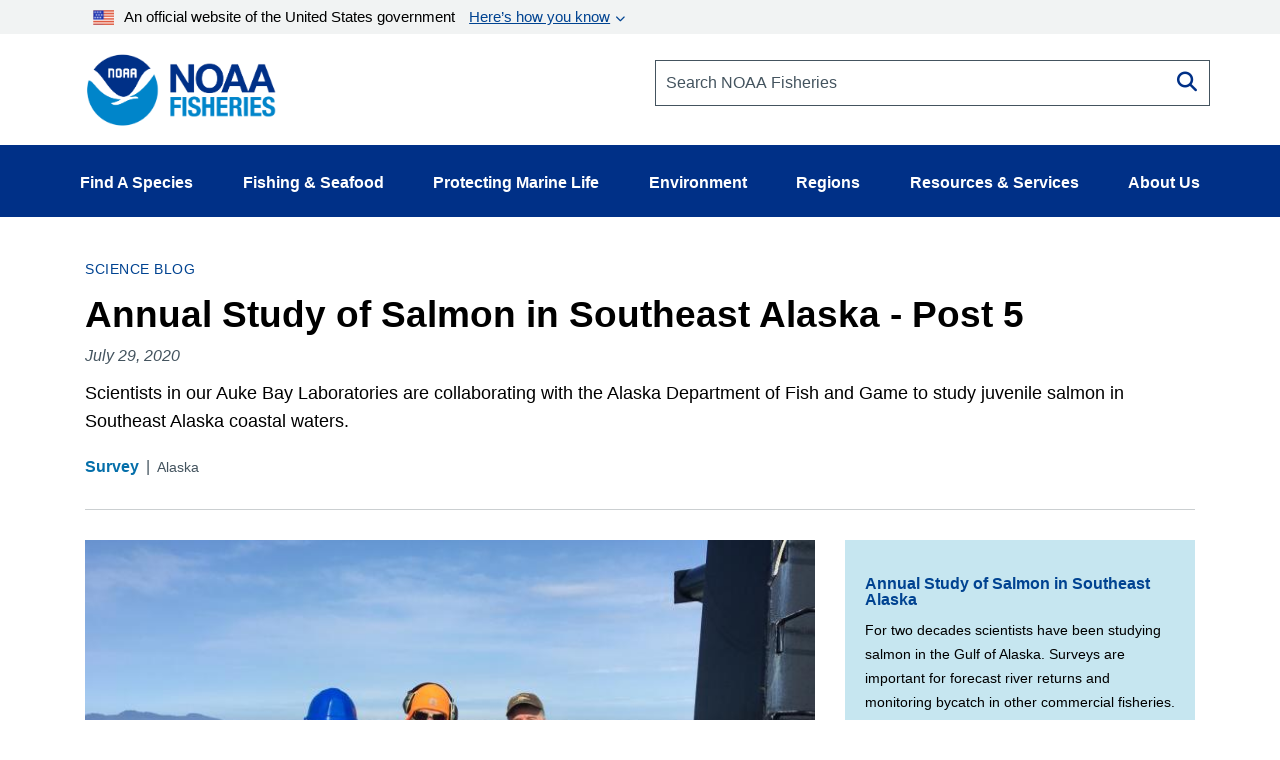

--- FILE ---
content_type: text/html; charset=UTF-8
request_url: https://www.fisheries.noaa.gov/science-blog/annual-study-salmon-southeast-alaska-post-5
body_size: 18231
content:


<!DOCTYPE html>
<html lang="en" dir="ltr" prefix="content: http://purl.org/rss/1.0/modules/content/  dc: http://purl.org/dc/terms/  foaf: http://xmlns.com/foaf/0.1/  og: http://ogp.me/ns#  rdfs: http://www.w3.org/2000/01/rdf-schema#  schema: http://schema.org/  sioc: http://rdfs.org/sioc/ns#  sioct: http://rdfs.org/sioc/types#  skos: http://www.w3.org/2004/02/skos/core#  xsd: http://www.w3.org/2001/XMLSchema# ">
  <head>
    <meta charset="utf-8" />
<style>/* @see https://github.com/aFarkas/lazysizes#broken-image-symbol */.js img.dam-image:not([src]) { visibility: hidden; }/* @see https://github.com/aFarkas/lazysizes#automatically-setting-the-sizes-attribute */.js img.lazyloaded[data-sizes=auto] { display: block; width: 100%; }/* Transition effect. */.js .dam-image, .js .lazyloading { opacity: 0; }.js .lazyloaded { opacity: 1; -webkit-transition: opacity 2000ms; transition: opacity 2000ms; }</style>
<meta name="description" content="Scientists in our Auke Bay Laboratories are collaborating with the Alaska Department of Fish and Game to study juvenile salmon in Southeast Alaska coastal waters." />
<meta name="keywords" content="Salmon,Pink Salmon,Chinook Salmon,Chum Salmon,Coho Salmon,Sockeye Salmon,Ecosystem Monitoring and Assessment Program,Research in Alaska" />
<link rel="canonical" href="https://www.fisheries.noaa.gov/science-blog/annual-study-salmon-southeast-alaska-post-5" />
<meta property="og:site_name" content="NOAA" />
<meta property="og:type" content="News/Generic Page" />
<meta property="og:url" content="https://www.fisheries.noaa.gov/science-blog/annual-study-salmon-southeast-alaska-post-5" />
<meta property="og:title" content="Annual Study of Salmon in Southeast Alaska - Post 5" />
<meta property="og:description" content="Scientists in our Auke Bay Laboratories are collaborating with the Alaska Department of Fish and Game to study juvenile salmon in Southeast Alaska coastal waters." />
<meta property="og:image" content="https://www.fisheries.noaa.gov/s3//dam-migration/andy-gray_luck-erickson_jim-murphy_backdeck.jpg" />
<meta property="og:image" content="https://www.fisheries.noaa.gov/themes/custom/noaa_components/images/open-graph.jpg" />
<meta name="dcterms.title" content="Annual Study of Salmon in Southeast Alaska - Post 5 | NOAA Fisheries" />
<meta name="dcterms.creator" content="NOAA Fisheries" />
<meta name="dcterms.subject" content="Bycatch,Ecosystems,Partners,Science &amp; Data" />
<meta name="dcterms.description" content="Scientists in our Auke Bay Laboratories are collaborating with the Alaska Department of Fish and Game to study juvenile salmon in Southeast Alaska coastal waters." />
<meta name="dcterms.contributor" content="Alaska Fisheries Science Center" />
<meta name="dcterms.date" content="Mon, 09/15/2025 - 13:45" />
<meta name="dcterms.language" content="en" />
<meta name="dcterms.coverage" content="Alaska" />
<meta name="twitter:card" content="summary_large_image" />
<meta name="twitter:site" content="@NOAAFisheries" />
<meta name="twitter:description" content="July 29, 2020 A 6 ½ foot male salmon shark captured in Icy Strait. Photo: NOAA Fisheries." />
<meta name="twitter:title" content="Annual Study of Salmon in Southeast Alaska - Post 5" />
<meta name="twitter:creator" content="@NOAAFisheries" />
<meta name="twitter:image" content="https://www.fisheries.noaa.gov/s3//dam-migration/andy-gray_luck-erickson_jim-murphy_backdeck.jpg" />
<meta name="facebook-domain-verification" content="9ywy0d7q1zwxd9ajs6hh5cinjeg98h" />
<meta name="Generator" content="Drupal 10 (https://www.drupal.org)" />
<meta name="MobileOptimized" content="width" />
<meta name="HandheldFriendly" content="true" />
<meta name="viewport" content="width=device-width, initial-scale=1.0" />
<link rel="icon" href="/themes/custom/noaa_components/favicon.ico" type="image/vnd.microsoft.icon" />

    <title>Annual Study of Salmon in Southeast Alaska - Post 5 | NOAA Fisheries</title>
    <link rel="stylesheet" media="all" href="/core/misc/components/progress.module.css?t962ca" />
<link rel="stylesheet" media="all" href="/core/misc/components/ajax-progress.module.css?t962ca" />
<link rel="stylesheet" media="all" href="/core/modules/system/css/components/align.module.css?t962ca" />
<link rel="stylesheet" media="all" href="/core/modules/system/css/components/fieldgroup.module.css?t962ca" />
<link rel="stylesheet" media="all" href="/core/modules/system/css/components/container-inline.module.css?t962ca" />
<link rel="stylesheet" media="all" href="/core/modules/system/css/components/clearfix.module.css?t962ca" />
<link rel="stylesheet" media="all" href="/core/modules/system/css/components/details.module.css?t962ca" />
<link rel="stylesheet" media="all" href="/core/modules/system/css/components/hidden.module.css?t962ca" />
<link rel="stylesheet" media="all" href="/core/modules/system/css/components/item-list.module.css?t962ca" />
<link rel="stylesheet" media="all" href="/core/modules/system/css/components/js.module.css?t962ca" />
<link rel="stylesheet" media="all" href="/core/modules/system/css/components/nowrap.module.css?t962ca" />
<link rel="stylesheet" media="all" href="/core/modules/system/css/components/position-container.module.css?t962ca" />
<link rel="stylesheet" media="all" href="/core/modules/system/css/components/reset-appearance.module.css?t962ca" />
<link rel="stylesheet" media="all" href="/core/modules/system/css/components/resize.module.css?t962ca" />
<link rel="stylesheet" media="all" href="/core/modules/system/css/components/system-status-counter.css?t962ca" />
<link rel="stylesheet" media="all" href="/core/modules/system/css/components/system-status-report-counters.css?t962ca" />
<link rel="stylesheet" media="all" href="/core/modules/system/css/components/system-status-report-general-info.css?t962ca" />
<link rel="stylesheet" media="all" href="/core/modules/system/css/components/tablesort.module.css?t962ca" />
<link rel="stylesheet" media="all" href="/core/modules/views/css/views.module.css?t962ca" />
<link rel="stylesheet" media="all" href="/modules/contrib/extlink/css/extlink.css?t962ca" />
<link rel="stylesheet" media="all" href="/themes/custom/noaa_components/dest/style.css?t962ca" />
<link rel="stylesheet" media="all" href="https://cdnjs.cloudflare.com/ajax/libs/font-awesome/6.6.0/css/all.min.css" />

    <script type="application/json" data-drupal-selector="drupal-settings-json">{"path":{"baseUrl":"\/","pathPrefix":"","currentPath":"node\/117101","currentPathIsAdmin":false,"isFront":false,"currentLanguage":"en"},"pluralDelimiter":"\u0003","suppressDeprecationErrors":true,"gtag":{"tagId":"","consentMode":false,"otherIds":[],"events":[],"additionalConfigInfo":[]},"ajaxPageState":{"libraries":"[base64]","theme":"noaa_components","theme_token":null},"ajaxTrustedUrl":[],"gtm":{"tagId":null,"settings":{"data_layer":"dataLayer","include_environment":false},"tagIds":["GTM-M67WBF"]},"lazy":{"lazysizes":{"lazyClass":"dam-image","loadedClass":"lazyloaded","loadingClass":"lazyloading","preloadClass":"lazypreload","errorClass":"lazyerror","autosizesClass":"lazyautosizes","srcAttr":"data-src","srcsetAttr":"data-srcset","sizesAttr":"data-sizes","minSize":40,"customMedia":[],"init":true,"expFactor":1.5,"hFac":0.80000000000000004,"loadMode":2,"loadHidden":true,"ricTimeout":0,"throttleDelay":125,"plugins":[]},"placeholderSrc":"","preferNative":false,"minified":true,"libraryPath":"\/themes\/custom\/noaa_components\/scripts\/lazyload"},"data":{"extlink":{"extTarget":false,"extTargetAppendNewWindowLabel":"(opens in a new window)","extTargetNoOverride":false,"extNofollow":false,"extTitleNoOverride":false,"extNoreferrer":false,"extFollowNoOverride":false,"extClass":"0","extLabel":"(link is external)","extImgClass":false,"extSubdomains":false,"extExclude":"(\\.gov)","extInclude":"","extCssExclude":".site-header__top-bar-links--left, .site-header__top-bar-links--right, .footer__social-links-item, .footer__social-button, .office-about__social","extCssInclude":"","extCssExplicit":"","extAlert":false,"extAlertText":"This link will take you to an external web site. We are not responsible for their content.","extHideIcons":false,"mailtoClass":"0","telClass":"0","mailtoLabel":"(link sends email)","telLabel":"","extUseFontAwesome":false,"extIconPlacement":"before","extPreventOrphan":false,"extFaLinkClasses":"fa fa-external-link","extFaMailtoClasses":"fa fa-envelope-o","extAdditionalLinkClasses":"","extAdditionalMailtoClasses":"","extAdditionalTelClasses":"","extFaTelClasses":"fa fa-phone","whitelistedDomains":["fisheriesmedia.s3.amazonaws.com"],"extExcludeNoreferrer":""}},"bootstrap":{"forms_has_error_value_toggle":1,"modal_animation":1,"modal_backdrop":"true","modal_focus_input":1,"modal_keyboard":1,"modal_select_text":1,"modal_show":1,"modal_size":"","popover_enabled":1,"popover_animation":1,"popover_auto_close":1,"popover_container":"body","popover_content":"","popover_delay":"0","popover_html":0,"popover_placement":"right","popover_selector":"","popover_title":"","popover_trigger":"click","tooltip_enabled":1,"tooltip_animation":1,"tooltip_container":"body","tooltip_delay":"0","tooltip_html":0,"tooltip_placement":"auto left","tooltip_selector":"","tooltip_trigger":"hover"},"user":{"uid":0,"permissionsHash":"1d87436a23a3c7b16505545d02fd6b7bdf2b8334fff658303c46b25995068842"}}</script>
<script src="/core/misc/drupalSettingsLoader.js?v=10.5.1"></script>
<script src="/modules/contrib/google_tag/js/gtag.js?t962ca"></script>
<script src="/modules/contrib/google_tag/js/gtm.js?t962ca"></script>

      </head>
  <body>
        <noscript><iframe src="https://www.googletagmanager.com/ns.html?id=GTM-M67WBF"
                  height="0" width="0" style="display:none;visibility:hidden"></iframe></noscript>

    <div class="skip-to-main-content-container"> <a class="skip-to-main-content skip-to-main-content-link" href="#main-content">Skip to main content</a></div>
      <div class="dialog-off-canvas-main-canvas" data-off-canvas-main-canvas>
    
<header role="banner">
    <div class="region region-header">
    
<div id="block-outdatedbrowser">
  
  
    <div class="alert alert--alert ">
    <span class="alert__icon fa fa-exclamation-circle"></span>
    <div class="alert__content">
              <span class="alert__title">Unsupported Browser Detected</span>
            <div class="alert__message">
        <p>Internet Explorer lacks support for the features of this website. For the best experience, please use a modern browser such as Chrome, Firefox, or Edge.</p>
      </div>
    </div>
  </div>

</div>
<nav aria-label="block-noaamegamenu-menu" id="block-noaamegamenu">
      
  
 
  

        




<header class="site-header">
   
  <div class="site-header__top">
   
    
    
    <div class="site-header__top-bar--wrapper">
      
      <div class="container">
        
        <div class="site-header__top-bar">
          <details id='details'>
            <summary><img class="usa-banner__header-flag" src="/themes/custom/noaa_components/images/645c86263e501848bd72e0a8_us_flag_small.svg" alt="U.S. flag">An official website of the United States government <span class="link"> Here’s how you know </span></summary>
            <div class="site-header--well">
              
              <div class="site-header--notice">
                <div>
                  <img class="usa-banner__icon usa-media-block__img" src="/themes/custom/noaa_components/images/svgs/icon-dot-govern.svg" role="img" alt="" aria-hidden="true">
                </div>
                <div>
                  <strong>Official websites use .gov</strong>
                  <p>A <strong>.gov</strong> website belongs to an official government organization in the United States.</p>
                </div>
              </div>

              <div class="site-header--notice">
                <div>
                  <img class="usa-banner__icon usa-media-block__img" src="/themes/custom/noaa_components/images/svgs/icon-https.svg" role="img" alt="" aria-hidden="true">
                </div>
                <div>
                  <strong>Secure .gov websites use HTTPS</strong>
                  <p>
                    A <strong>lock</strong> (
                    <span class="icon-lock"><svg xmlns="http://www.w3.org/2000/svg" width="52" height="64" viewBox="0 0 52 64" class="usa-banner__lock-image" role="img" aria-labelledby="banner-lock-description" focusable="false">
                        <title id="banner-lock-title">Lock</title>
                        <desc id="banner-lock-description">Locked padlock icon</desc>
                        <path fill="#000000" fill-rule="evenodd" d="M26 0c10.493 0 19 8.507 19 19v9h3a4 4 0 0 1 4 4v28a4 4 0 0 1-4 4H4a4 4 0 0 1-4-4V32a4 4 0 0 1 4-4h3v-9C7 8.507 15.507 0 26 0zm0 8c-5.979 0-10.843 4.77-10.996 10.712L15 19v9h22v-9c0-6.075-4.925-11-11-11z"></path>
                      </svg> </span>) or <strong>https://</strong> means you’ve safely connected to
                    the .gov website. Share sensitive information only on official,
                    secure websites.
                  </p>
                </div>
              </div>

            </div>
          </details>
        </div>
      
      </div>
    </div>
    <div class="container">
      <div class="row">
        <div class="col-md-12">
          

<div id="block-promobanner" class="block_timestamp_1751382954">
  
  
  
</div>
          

<div id="block-seafoodpromo" class="block_timestamp_1677885824">
  
  
  
</div>
         </div>
      </div>

      <div class="row">
        <div class="site-header__branding col-lg-6 col-md-5 col-sm-8 col-xs-8">
                      <div class="site-header__label">
              <a href="/" title="Home" class="site-header__label-image-link">
                <img class="site-header__logo-text" src="/themes/custom/noaa_components/images/NOAA_FISHERIES_logoH.png" alt="NOAA Fisheries emblem">
              </a>
              <br>
            </div>
                  </div>

        <div class="col-lg-6 col-md-7 col-sm-6 hidden-sm hidden-xs">
          <form id="input-search-form_header-search" class="input-search" action="/search" method="GET">
  
  <label for="header-search" class="sr-only">Search NOAA Fisheries</label>
  <input type="search" id="header-search" name="oq" placeholder="Search NOAA Fisheries">

      <button type="submit" class="fa fa-search input-search__button"><span class="sr-only">Search</span></button>
  </form>
        </div>

        <nav class="col-sm-4 col-xs-4 hidden-lg hidden-md site-header__menu">
          <a class="site-header__menu-link" href="#" role="button" aria-haspopup="true" aria-expanded="false"><span class="site-header__menu-icon fa fa-bars"></span>Menu</a>
        </nav>
      </div>
    </div>
  </div>

  <div class="site-header__main hidden-sm hidden-xs">
    <div class="container">
          
      <nav class="main-menu">
          <ul class="main-menu__items"> 
                           
                                                <li class="main-menu__item main-menu__item--expanded">
              <a class="link link--text main-menu__link" role="button" aria-haspopup="true" href="" >Find A Species</a>
                             
                  
    <ul class="main-menu__items main-menu__container--mega main-menu--hidden" id="container-1">
      <li class="hidden">
        <ul class="main-menu--mega main-menu--1">
                         
                   
              </ul>
                  <li class="main-menu__column--mega" >
     <ul class="main-menu--mega main-menu--2">
                      <a class="link--cta"  href="/find-species">Find a Species</a>
                <br>
        <div class="bar" ></div>
                       
                                                    <li class="main-menu__item">
                <a class="link link--text main-menu__link" href="/dolphins-porpoises">Dolphins &amp; Porpoises</a>
              </li>
                                                 
                                                    <li class="main-menu__item">
                <a class="link link--text main-menu__link" href="/fish-sharks">Fish &amp; Sharks</a>
              </li>
                                                 
                                                    <li class="main-menu__item">
                <a class="link link--text main-menu__link" href="/highly-migratory-species">Highly Migratory Species</a>
              </li>
                                                 
                                                    <li class="main-menu__item">
                <a class="link link--text main-menu__link" href="/invertebrates">Invertebrates</a>
              </li>
                                                 
                                                    <li class="main-menu__item">
                <a class="link link--text main-menu__link" href="/sea-turtles">Sea Turtles</a>
              </li>
                                                 
                                                    <li class="main-menu__item">
                <a class="link link--text main-menu__link" href="/seals-sea-lions">Seals &amp; Sea Lions</a>
              </li>
                                                 
                                                    <li class="main-menu__item">
                <a class="link link--text main-menu__link" href="/whales">Whales</a>
              </li>
                                    
      </li>
  
                         
                   
              </ul>
                  <li class="main-menu__column--mega" >
     <ul class="main-menu--mega main-menu--2">
                     <span class="main-menu__title">Protected Species</span>
                <br>
        <div class="bar" ></div>
                       
                                                    <li class="main-menu__item">
                <a class="link link--text main-menu__link" href="/species-directory/threatened-endangered">All Threatened &amp; Endangered Species</a>
              </li>
                                                 
                                                    <li class="main-menu__item">
                <a class="link link--text main-menu__link" href="/species-directory/marine-mammals">Marine Mammals</a>
              </li>
                                    
      </li>
  
                         
                   
              </ul>
                  <li class="main-menu__column--mega" >
     <ul class="main-menu--mega main-menu--2">
                     <span class="main-menu__title">Species By Region</span>
                <br>
        <div class="bar" ></div>
                       
                                                    <li class="main-menu__item">
                <a class="link link--text main-menu__link" href="/species-directory?oq=&amp;field_species_categories_vocab=All&amp;field_region_vocab=1000001106&amp;items_per_page=25">Alaska</a>
              </li>
                                                 
                                                    <li class="main-menu__item">
                <a class="link link--text main-menu__link" href="/species-directory?oq=&amp;field_species_categories_vocab=All&amp;field_region_vocab=1000001111&amp;items_per_page=25">New England/Mid-Atlantic</a>
              </li>
                                                 
                                                    <li class="main-menu__item">
                <a class="link link--text main-menu__link" href="/species-directory?oq=&amp;field_species_categories_vocab=All&amp;field_region_vocab=1000001116&amp;items_per_page=25">Pacific Islands</a>
              </li>
                                                 
                                                    <li class="main-menu__item">
                <a class="link link--text main-menu__link" href="/species-directory?oq=&amp;field_species_categories_vocab=All&amp;field_region_vocab=1000001121&amp;items_per_page=25">Southeast</a>
              </li>
                                                 
                                                    <li class="main-menu__item">
                <a class="link link--text main-menu__link" href="/species-directory?oq=&amp;field_species_categories_vocab=All&amp;field_region_vocab=1000001126&amp;items_per_page=25">West Coast</a>
              </li>
                                    
      </li>
  
                         
                   
              </ul>
                  <li class="main-menu__column--mega" >
     <ul class="main-menu--mega main-menu--2">
                     <span class="main-menu__title">Helpful Resources</span>
                <br>
        <div class="bar" ></div>
                       
                                                    <li class="main-menu__item">
                <a class="link link--text main-menu__link" href="/topic/marine-life-viewing-guidelines">Marine Life Viewing Guidelines</a>
              </li>
                                                 
                                                    <li class="main-menu__item">
                <a class="link link--text main-menu__link" href="/topic/marine-life-distress">Marine Life in Distress</a>
              </li>
                                                 
                                                    <li class="main-menu__item">
                <a class="link link--text main-menu__link" href="/report">Report a Stranded or Injured Marine Animal</a>
              </li>
                                                 
                                                    <li class="main-menu__item">
                <a class="link link--text main-menu__link" href="/topic/endangered-species-conservation/species-in-the-spotlight">Species in the Spotlight</a>
              </li>
                                    
      </li>
  
            
            </ul>
        </li>
      </ul>
  
                         
                                                <li class="main-menu__item main-menu__item--expanded">
              <a class="link link--text main-menu__link" role="button" aria-haspopup="true" href="" >Fishing &amp; Seafood</a>
                             
                  
    <ul class="main-menu__items main-menu__container--mega main-menu--hidden" id="container-2">
      <li class="hidden">
        <ul class="main-menu--mega main-menu--1">
                         
                   
              </ul>
                  <li class="main-menu__column--mega" >
     <ul class="main-menu--mega main-menu--2">
                      <a class="link--cta"  href="/topic/sustainable-fisheries">Sustainable Fisheries</a>
                <br>
        <div class="bar" ></div>
                       
                                                    <li class="main-menu__item">
                <a class="link link--text main-menu__link" href="/topic/bycatch">Bycatch</a>
              </li>
                                                 
                                                    <li class="main-menu__item">
                <a class="link link--text main-menu__link" href="/national/laws-and-policies/catch-shares">Catch Shares</a>
              </li>
                                                 
                                                    <li class="main-menu__item">
                <a class="link link--text main-menu__link" href="/topic/fishery-observers">Fishery Observers</a>
              </li>
                                                 
                                                    <li class="main-menu__item">
                <a class="link link--text main-menu__link" href="/topic/international-affairs/iuu-fishing">Illegal, Unregulated, Unreported Fishing</a>
              </li>
                                                 
                                                    <li class="main-menu__item">
                <a class="link link--text main-menu__link" href="/topic/laws-policies/magnuson-stevens-act">Magnuson-Stevens Act</a>
              </li>
                                                 
                                                    <li class="main-menu__item">
                <a class="link link--text main-menu__link" href="/national/science-data/research-surveys">Research Surveys</a>
              </li>
                                                 
                                                    <li class="main-menu__item">
                <a class="link link--text main-menu__link" href="/topic/population-assessments">Population Assessments</a>
              </li>
                                    
      </li>
  
                         
                   
              </ul>
                  <li class="main-menu__column--mega" >
     <ul class="main-menu--mega main-menu--2">
                      <a class="link--cta"  href="/topic/resources-fishing">Resources for Fishing</a>
                <br>
        <div class="bar" ></div>
                       
                                                    <li class="main-menu__item">
                <a class="link link--text main-menu__link" href="/topic/resources-fishing/commercial-fishing">Commercial Fishing</a>
              </li>
                                                 
                                                    <li class="main-menu__item">
                <a class="link link--text main-menu__link" href="/topic/resources-fishing/recreational-fishing">Recreational Fishing</a>
              </li>
                                                 
                                                    <li class="main-menu__item">
                <a class="link link--text main-menu__link" href="/topic/resources-fishing/subsistence-fishing">Subsistence Fishing</a>
              </li>
                                                 
                                                    <li class="main-menu__item">
                <a class="link link--text main-menu__link" href="/rules-and-announcements/notices-and-rules">Fishery Management Info</a>
              </li>
                                                 
                                                    <li class="main-menu__item">
                <a class="link link--text main-menu__link" href="/permits-and-forms/fishing-seafood">Permits &amp; Forms</a>
              </li>
                                                 
                                                    <li class="main-menu__item">
                <a class="link link--text main-menu__link" href="/rules-and-regulations/fisheries">Rules &amp; Regulations by Region</a>
              </li>
                                    
      </li>
  
                         
                   
              </ul>
                  <li class="main-menu__column--mega" >
     <ul class="main-menu--mega main-menu--2">
                      <a class="link--cta"  href="/topic/sustainable-seafood">Sustainable Seafood</a>
                <br>
        <div class="bar" ></div>
                       
                                                    <li class="main-menu__item">
                <a class="link link--text main-menu__link" href="/topic/sustainable-seafood/seafood-profiles">Seafood Profiles</a>
              </li>
                                                 
                                                    <li class="main-menu__item">
                <a class="link link--text main-menu__link" href="/topic/aquaculture">Aquaculture</a>
              </li>
                                                 
                                                    <li class="main-menu__item">
                <a class="link link--text main-menu__link" href="/topic/seafood-commerce-and-trade">Commerce &amp; Trade</a>
              </li>
                                                 
                                                    <li class="main-menu__item">
                <a class="link link--text main-menu__link" href="/topic/seafood-commerce-and-trade/seafood-inspection">Seafood Inspection</a>
              </li>
                                    
      </li>
  
                         
                   
              </ul>
                  <li class="main-menu__column--mega" >
     <ul class="main-menu--mega main-menu--2">
                     <span class="main-menu__title">Related Topics</span>
                <br>
        <div class="bar" ></div>
                       
                                                    <li class="main-menu__item">
                <a class="link link--text main-menu__link" href="/topic/atlantic-highly-migratory-species">Atlantic Highly Migratory Species </a>
              </li>
                                                 
                                                    <li class="main-menu__item">
                <a class="link link--text main-menu__link" href="/sustainable-fisheries/national-cooperative-research-program">Cooperative Research</a>
              </li>
                                                 
                                                    <li class="main-menu__item">
                <a class="link link--text main-menu__link" href="/topic/enforcement">Enforcement</a>
              </li>
                                                 
                                                    <li class="main-menu__item">
                <a class="link link--text main-menu__link" href="/funding-opportunities/financial-services">Financial Services</a>
              </li>
                                                 
                                                    <li class="main-menu__item">
                <a class="link link--text main-menu__link" href="/topic/international-affairs">International Affairs</a>
              </li>
                                                 
                                                    <li class="main-menu__item">
                <a class="link link--text main-menu__link" href="/science-and-data">Science &amp; Data</a>
              </li>
                                                 
                                                    <li class="main-menu__item">
                <a class="link link--text main-menu__link" href="/topic/socioeconomics">Socioeconomics</a>
              </li>
                                    
      </li>
  
            
            </ul>
        </li>
      </ul>
  
                         
                                                <li class="main-menu__item main-menu__item--expanded">
              <a class="link link--text main-menu__link" role="button" aria-haspopup="true" href="" >Protecting Marine Life</a>
                             
                  
    <ul class="main-menu__items main-menu__container--mega main-menu--hidden" id="container-3">
      <li class="hidden">
        <ul class="main-menu--mega main-menu--1">
                         
                   
              </ul>
                  <li class="main-menu__column--mega" >
     <ul class="main-menu--mega main-menu--2">
                      <a class="link--cta"  href="/topic/endangered-species-conservation">Endangered Species Conservation</a>
                <br>
        <div class="bar" ></div>
                       
                                                    <li class="main-menu__item">
                <a class="link link--text main-menu__link" href="/national/endangered-species-conservation/listing-species-under-endangered-species-act">Listing Species Under ESA</a>
              </li>
                                                 
                                                    <li class="main-menu__item">
                <a class="link link--text main-menu__link" href="/national/endangered-species-conservation/critical-habitat">Critical Habitat</a>
              </li>
                                                 
                                                    <li class="main-menu__item">
                <a class="link link--text main-menu__link" href="/topic/consultations/endangered-species-act-consultations">Consultations</a>
              </li>
                                                 
                                                    <li class="main-menu__item">
                <a class="link link--text main-menu__link" href="/national/endangered-species-conservation/recovery-species-under-endangered-species-act">Species Recovery</a>
              </li>
                                                 
                                                    <li class="main-menu__item">
                <a class="link link--text main-menu__link" href="/national/science-data/research-surveys">Research Surveys</a>
              </li>
                                                 
                                                    <li class="main-menu__item">
                <a class="link link--text main-menu__link" href="/topic/endangered-species-conservation/species-in-the-spotlight">Species in the Spotlight</a>
              </li>
                                                 
                                                    <li class="main-menu__item">
                <a class="link link--text main-menu__link" href="/topic/laws-policies/endangered-species-act">Endangered Species Act</a>
              </li>
                                    
      </li>
  
                         
                   
              </ul>
                  <li class="main-menu__column--mega" >
     <ul class="main-menu--mega main-menu--2">
                      <a class="link--cta"  href="/topic/marine-mammal-protection">Marine Mammal Protection</a>
                <br>
        <div class="bar" ></div>
                       
                                                    <li class="main-menu__item">
                <a class="link link--text main-menu__link" href="/national/marine-life-distress/marine-mammal-health-and-stranding-response-program">Health &amp; Stranding Response</a>
              </li>
                                                 
                                                    <li class="main-menu__item">
                <a class="link link--text main-menu__link" href="/topic/laws-policies/marine-mammal-protection-act">Marine Mammal Protection Act</a>
              </li>
                                                 
                                                    <li class="main-menu__item">
                <a class="link link--text main-menu__link" href="/national/science-data/research-surveys">Research Surveys</a>
              </li>
                                                 
                                                    <li class="main-menu__item">
                <a class="link link--text main-menu__link" href="/topic/population-assessments/marine-mammals">Population Assessments</a>
              </li>
                                                 
                                                    <li class="main-menu__item">
                <a class="link link--text main-menu__link" href="/national/marine-mammal-protection/marine-mammal-take-reduction-plans-and-teams">Take Reduction Plans</a>
              </li>
                                    
      </li>
  
                         
                   
              </ul>
                  <li class="main-menu__column--mega" >
     <ul class="main-menu--mega main-menu--2">
                      <a class="link--cta"  href="/topic/marine-life-distress">Marine Life in Distress</a>
                <br>
        <div class="bar" ></div>
                       
                                                    <li class="main-menu__item">
                <a class="link link--text main-menu__link" href="/report">Report a Stranded or Injured Marine Animal</a>
              </li>
                                                 
                                                    <li class="main-menu__item">
                <a class="link link--text main-menu__link" href="/topic/bycatch">Bycatch</a>
              </li>
                                                 
                                                    <li class="main-menu__item">
                <a class="link link--text main-menu__link" href="/national/science-data/ocean-noise">Ocean Acoustics/Noise</a>
              </li>
                                                 
                                                    <li class="main-menu__item">
                <a class="link link--text main-menu__link" href="/national/marine-mammal-protection/marine-mammal-unusual-mortality-events">Unusual Mortality Events</a>
              </li>
                                                 
                                                    <li class="main-menu__item">
                <a class="link link--text main-menu__link" href="/insight/understanding-vessel-strikes">Vessel Strikes</a>
              </li>
                                    
      </li>
  
                         
                   
              </ul>
                  <li class="main-menu__column--mega" >
     <ul class="main-menu--mega main-menu--2">
                     <span class="main-menu__title">Related Topics</span>
                <br>
        <div class="bar" ></div>
                       
                                                    <li class="main-menu__item">
                <a class="link link--text main-menu__link" href="/topic/marine-life-viewing-guidelines">Marine Life Viewing Guidelines</a>
              </li>
                                                 
                                                    <li class="main-menu__item">
                <a class="link link--text main-menu__link" href="/topic/enforcement">Enforcement</a>
              </li>
                                                 
                                                    <li class="main-menu__item">
                <a class="link link--text main-menu__link" href="/funding-opportunities">Funding Opportunities</a>
              </li>
                                                 
                                                    <li class="main-menu__item">
                <a class="link link--text main-menu__link" href="/topic/international-affairs/international-cooperation-on-key-issues">International Cooperation</a>
              </li>
                                                 
                                                    <li class="main-menu__item">
                <a class="link link--text main-menu__link" href="/permits-and-forms/protected-resources">Permits &amp; Authorizations</a>
              </li>
                                                 
                                                    <li class="main-menu__item">
                <a class="link link--text main-menu__link" href="/rules-and-regulations/protected-resources">Regulations &amp; Actions</a>
              </li>
                                                 
                                                    <li class="main-menu__item">
                <a class="link link--text main-menu__link" href="/science-and-data">Science &amp; Data</a>
              </li>
                                    
      </li>
  
            
            </ul>
        </li>
      </ul>
  
                         
                                                <li class="main-menu__item main-menu__item--expanded">
              <a class="link link--text main-menu__link" role="button" aria-haspopup="true" href="" >Environment</a>
                             
                  
    <ul class="main-menu__items main-menu__container--mega main-menu--hidden" id="container-4">
      <li class="hidden">
        <ul class="main-menu--mega main-menu--1">
                         
                   
              </ul>
                  <li class="main-menu__column--mega" >
     <ul class="main-menu--mega main-menu--2">
                      <a class="link--cta"  href="/topic/ecosystems">Ecosystems</a>
                <br>
        <div class="bar" ></div>
                       
                                                    <li class="main-menu__item">
                <a class="link link--text main-menu__link" href="/topic/ecosystems/regional-ecosystems">U.S. Regional Ecosystems </a>
              </li>
                                                 
                                                    <li class="main-menu__item">
                <a class="link link--text main-menu__link" href="/topic/ecosystems/evolving-management">Management</a>
              </li>
                                                 
                                                    <li class="main-menu__item">
                <a class="link link--text main-menu__link" href="/topic/ecosystems/ecosystem-science">Ecosystem Science</a>
              </li>
                                                 
                                                    <li class="main-menu__item">
                <a class="link link--text main-menu__link" href="/national/ecosystems/changing-ecosystems-and-fisheries-initiative">Changing Ecosystems and Fisheries Initiative</a>
              </li>
                                    
      </li>
  
                         
                   
              </ul>
                  <li class="main-menu__column--mega" >
     <ul class="main-menu--mega main-menu--2">
                      <a class="link--cta"  href="/topic/habitat-conservation">Habitat Conservation</a>
                <br>
        <div class="bar" ></div>
                       
                                                    <li class="main-menu__item">
                <a class="link link--text main-menu__link" href="/national/habitat-conservation/habitat-restoration-under-bipartisan-infrastructure-law-and-inflation-reduction-act">Priority Restoration Investments</a>
              </li>
                                                 
                                                    <li class="main-menu__item">
                <a class="link link--text main-menu__link" href="/topic/habitat-conservation/how-we-restore">Habitat Restoration</a>
              </li>
                                                 
                                                    <li class="main-menu__item">
                <a class="link link--text main-menu__link" href="/topic/habitat-conservation/how-we-protect">Habitat Protection</a>
              </li>
                                                 
                                                    <li class="main-menu__item">
                <a class="link link--text main-menu__link" href="/topic/habitat-conservation/types-of-habitat">Types of Habitat</a>
              </li>
                                                 
                                                    <li class="main-menu__item">
                <a class="link link--text main-menu__link" href="/topic/habitat-conservation/habitat-conservation-in-the-regions">Habitat by Region</a>
              </li>
                                                 
                                                    <li class="main-menu__item">
                <a class="link link--text main-menu__link" href="/topic/habitat-conservation/science">Science</a>
              </li>
                                                 
                                                    <li class="main-menu__item">
                <a class="link link--text main-menu__link" href="/topic/consultations/habitat-consultations">Consultations</a>
              </li>
                                    
      </li>
  
                         
                   
              </ul>
                  <li class="main-menu__column--mega" >
     <ul class="main-menu--mega main-menu--2">
                      <a class="link--cta"  href="/topic/climate-change">Climate Change</a>
                <br>
        <div class="bar" ></div>
                       
                                                    <li class="main-menu__item">
                <a class="link link--text main-menu__link" href="/topic/climate-change/understanding-the-impacts">Understanding the Impacts</a>
              </li>
                                                 
                                                    <li class="main-menu__item">
                <a class="link link--text main-menu__link" href="/topic/climate-change/climate-change-solutions">Climate Change Solutions</a>
              </li>
                                                 
                                                    <li class="main-menu__item">
                <a class="link link--text main-menu__link" href="/topic/climate-change/regional-activities">Regional Activities</a>
              </li>
                                    
      </li>
  
            
            </ul>
        </li>
      </ul>
  
                         
                                                <li class="main-menu__item main-menu__item--expanded">
              <a class="link link--text main-menu__link" role="button" aria-haspopup="true" href="" >Regions</a>
                             
                  
    <ul class="main-menu__items main-menu__container--mega main-menu--hidden" id="container-5">
      <li class="hidden">
        <ul class="main-menu--mega main-menu--1">
                         
                   
              </ul>
                  <li class="main-menu__column--mega" >
     <ul class="main-menu--mega main-menu--2">
                      <a class="link--cta"  href="/regions">Our Regions</a>
                <br>
        <div class="bar" ></div>
                       
                                                    <li class="main-menu__item">
                <a class="link link--text main-menu__link" href="/region/alaska">Alaska</a>
              </li>
                                                 
                                                    <li class="main-menu__item">
                <a class="link link--text main-menu__link" href="/region/new-england-mid-atlantic">New England/ Mid-Atlantic</a>
              </li>
                                                 
                                                    <li class="main-menu__item">
                <a class="link link--text main-menu__link" href="/region/pacific-islands">Pacific Islands</a>
              </li>
                                                 
                                                    <li class="main-menu__item">
                <a class="link link--text main-menu__link" href="/region/southeast">Southeast</a>
              </li>
                                                 
                                                    <li class="main-menu__item">
                <a class="link link--text main-menu__link" href="/region/west-coast">West Coast</a>
              </li>
                                    
      </li>
  
                         
                   
              </ul>
                  <li class="main-menu__column--mega" >
     <ul class="main-menu--mega main-menu--2">
                     <span class="main-menu__title">Contact Us</span>
                <br>
        <div class="bar" ></div>
                       
                                                    <li class="main-menu__item">
                <a class="link link--text main-menu__link" href="/contact-directory/regional-offices">Regional Offices</a>
              </li>
                                                 
                                                    <li class="main-menu__item">
                <a class="link link--text main-menu__link" href="/contact-directory/science-centers">Science Centers</a>
              </li>
                                    
      </li>
  
            
            </ul>
        </li>
      </ul>
  
                         
                                                <li class="main-menu__item main-menu__item--expanded">
              <a class="link link--text main-menu__link" role="button" aria-haspopup="true" href="" >Resources &amp; Services</a>
                             
                  
    <ul class="main-menu__items main-menu__container--mega main-menu--hidden" id="container-6">
      <li class="hidden">
        <ul class="main-menu--mega main-menu--1">
                         
                   
              </ul>
                  <li class="main-menu__column--mega" >
     <ul class="main-menu--mega main-menu--2">
                     <span class="main-menu__title">Rules &amp; Regulations</span>
                <br>
        <div class="bar" ></div>
                       
                                                    <li class="main-menu__item">
                <a class="link link--text main-menu__link" href="/rules-and-regulations/fisheries">Fisheries Rules &amp; Regs</a>
              </li>
                                                 
                                                    <li class="main-menu__item">
                <a class="link link--text main-menu__link" href="/rules-and-announcements/notices-and-rules">Fisheries Management Info</a>
              </li>
                                                 
                                                    <li class="main-menu__item">
                <a class="link link--text main-menu__link" href="/rules-and-regulations/protected-resources">Protected Resources Regs &amp; Actions</a>
              </li>
                                    
      </li>
  
                         
                   
              </ul>
                  <li class="main-menu__column--mega" >
     <ul class="main-menu--mega main-menu--2">
                     <span class="main-menu__title">Permits</span>
                <br>
        <div class="bar" ></div>
                       
                                                    <li class="main-menu__item">
                <a class="link link--text main-menu__link" href="/permits-and-forms/fishing-seafood">Fishing &amp; Seafood</a>
              </li>
                                                 
                                                    <li class="main-menu__item">
                <a class="link link--text main-menu__link" href="/permits-and-forms/protected-resources">Protected Resources</a>
              </li>
                                                 
                                                    <li class="main-menu__item">
                <a class="link link--text main-menu__link" href="/fishing-and-seafood-permits?fishing_permits%5B1000008636%5D=1000008636">International &amp; Trade</a>
              </li>
                                    
      </li>
  
                         
                   
              </ul>
                  <li class="main-menu__column--mega" >
     <ul class="main-menu--mega main-menu--2">
                     <span class="main-menu__title">Funding &amp; Financial Services</span>
                <br>
        <div class="bar" ></div>
                       
                                                    <li class="main-menu__item">
                <a class="link link--text main-menu__link" href="/funding-opportunities/funding-opportunities">Funding Opportunities</a>
              </li>
                                                 
                                                    <li class="main-menu__item">
                <a class="link link--text main-menu__link" href="/funding-opportunities/financial-services">Financial Services</a>
              </li>
                                                 
                                                    <li class="main-menu__item">
                <a class="link link--text main-menu__link" href="/grant/john-h-prescott-marine-mammal-rescue-assistance-grant-program">Prescott Grants</a>
              </li>
                                                 
                                                    <li class="main-menu__item">
                <a class="link link--text main-menu__link" href="/grant/saltonstall-kennedy-grant-program">Saltonstall-Kennedy Grants</a>
              </li>
                                                 
                                                    <li class="main-menu__item">
                <a class="link link--text main-menu__link" href="/grant/coastal-and-marine-habitat-restoration-grants">Habitat Restoration Grants</a>
              </li>
                                    
      </li>
  
                         
                   
              </ul>
                  <li class="main-menu__column--mega" >
     <ul class="main-menu--mega main-menu--2">
                      <a class="link--cta"  href="/topic/consultations">Consultations</a>
                <br>
        <div class="bar" ></div>
                       
                                                    <li class="main-menu__item">
                <a class="link link--text main-menu__link" href="/topic/consultations/habitat-consultations">Habitat</a>
              </li>
                                                 
                                                    <li class="main-menu__item">
                <a class="link link--text main-menu__link" href="/topic/consultations/endangered-species-act-consultations">Endangered Species</a>
              </li>
                                                 
                                                    <li class="main-menu__item">
                <a class="link link--text main-menu__link" href="/topic/consultations/tribal-engagements-and-consultations">Tribal</a>
              </li>
                                    
      </li>
  
                         
                   
              </ul>
                  <li class="main-menu__column--mega" >
     <ul class="main-menu--mega main-menu--2">
                      <a class="link--cta"  href="/science-and-data">Science &amp; Data</a>
                <br>
        <div class="bar" ></div>
                       
                                                    <li class="main-menu__item">
                <a class="link link--text main-menu__link" href="/resources/research">Research</a>
              </li>
                                                 
                                                    <li class="main-menu__item">
                <a class="link link--text main-menu__link" href="/resources/surveys">Surveys</a>
              </li>
                                                 
                                                    <li class="main-menu__item">
                <a class="link link--text main-menu__link" href="/resources/data">Data</a>
              </li>
                                                 
                                                    <li class="main-menu__item">
                <a class="link link--text main-menu__link" href="/resources/maps">Maps &amp; GIS</a>
              </li>
                                    
      </li>
  
                         
                   
              </ul>
                  <li class="main-menu__column--mega" >
     <ul class="main-menu--mega main-menu--2">
                      <a class="link--cta"  href="/resources/all-publications">Publications</a>
                <br>
        <div class="bar" ></div>
                       
                                                    <li class="main-menu__item">
                <a class="link link--text main-menu__link" href="/resources/peer-reviewed-research">Published Research</a>
              </li>
                                                 
                                                    <li class="main-menu__item">
                <a class="link link--text main-menu__link" href="/resources/key-reports">Key Reports</a>
              </li>
                                                 
                                                    <li class="main-menu__item">
                <a class="link link--text main-menu__link" href="/resources/documents">Documents</a>
              </li>
                                                 
                                                    <li class="main-menu__item">
                <a class="link link--text main-menu__link" href="/resources/publication-databases">Publication Databases</a>
              </li>
                                                 
                                                    <li class="main-menu__item">
                <a class="link link--text main-menu__link" href="/resources/outreach-materials">Outreach Materials</a>
              </li>
                                    
      </li>
  
                         
                   
              </ul>
                  <li class="main-menu__column--mega" >
     <ul class="main-menu--mega main-menu--2">
                      <a class="link--cta"  href="/topic/laws-policies">Laws &amp; Policies</a>
                <br>
        <div class="bar" ></div>
                       
                                                    <li class="main-menu__item">
                <a class="link link--text main-menu__link" href="/topic/laws-policies/magnuson-stevens-act">Magnuson-Stevens Act</a>
              </li>
                                                 
                                                    <li class="main-menu__item">
                <a class="link link--text main-menu__link" href="/topic/laws-policies/endangered-species-act">Endangered Species Act</a>
              </li>
                                                 
                                                    <li class="main-menu__item">
                <a class="link link--text main-menu__link" href="/topic/laws-policies/marine-mammal-protection-act">Marine Mammal Protection Act</a>
              </li>
                                                 
                                                    <li class="main-menu__item">
                <a class="link link--text main-menu__link" href="/topic/laws-policies/policies">Policies</a>
              </li>
                                    
      </li>
  
                         
                   
              </ul>
                  <li class="main-menu__column--mega" >
     <ul class="main-menu--mega main-menu--2">
                      <a class="link--cta"  href="/outreach-and-education">Outreach &amp; Education</a>
                <br>
        <div class="bar" ></div>
                       
                                                    <li class="main-menu__item">
                <a class="link link--text main-menu__link" href="/resources/for-educators">For Educators</a>
              </li>
                                                 
                                                    <li class="main-menu__item">
                <a class="link link--text main-menu__link" href="/resources/for-students">For Students</a>
              </li>
                                                 
                                                    <li class="main-menu__item">
                <a class="link link--text main-menu__link" href="/resources/educational-materials">Educational Materials</a>
              </li>
                                                 
                                                    <li class="main-menu__item">
                <a class="link link--text main-menu__link" href="/resources/outreach-materials">Outreach Materials</a>
              </li>
                                                 
                                                    <li class="main-menu__item">
                <a class="link link--text main-menu__link" href="/topic/teacher-at-sea-program">Teacher at Sea</a>
              </li>
                                                 
                                                    <li class="main-menu__item">
                <a class="link link--text main-menu__link" href="/resources/outreach-events">Events</a>
              </li>
                                    
      </li>
  
            
            </ul>
        </li>
      </ul>
  
                         
                                                <li class="main-menu__item main-menu__item--expanded">
              <a class="link link--text main-menu__link" role="button" aria-haspopup="true" href="" >About Us</a>
                             
                  
    <ul class="main-menu__items main-menu__container--mega main-menu--hidden" id="container-7">
      <li class="hidden">
        <ul class="main-menu--mega main-menu--1">
                         
                   
              </ul>
                  <li class="main-menu__column--mega" >
     <ul class="main-menu--mega main-menu--2">
                     <span class="main-menu__title">NOAA Fisheries</span>
                <br>
        <div class="bar" ></div>
                       
                                                    <li class="main-menu__item">
                <a class="link link--text main-menu__link" href="/about-us">Our Mission</a>
              </li>
                                                 
                                                    <li class="main-menu__item">
                <a class="link link--text main-menu__link" href="/about-us/who-we-are">Who We Are</a>
              </li>
                                                 
                                                    <li class="main-menu__item">
                <a class="link link--text main-menu__link" href="/about-us/where-we-work">Where We Work</a>
              </li>
                                                 
                                                    <li class="main-menu__item">
                <a class="link link--text main-menu__link" href="/about-us/our-history">Our History</a>
              </li>
                                    
      </li>
  
                         
                   
              </ul>
                  <li class="main-menu__column--mega" >
     <ul class="main-menu--mega main-menu--2">
                     <span class="main-menu__title">News &amp; Media</span>
                <br>
        <div class="bar" ></div>
                       
                                                    <li class="main-menu__item">
                <a class="link link--text main-menu__link" href="/news-and-announcements/news">News &amp; Announcements</a>
              </li>
                                                 
                                                    <li class="main-menu__item">
                <a class="link link--text main-menu__link" href="/news-and-announcements/bulletins">Bulletins</a>
              </li>
                                                 
                                                    <li class="main-menu__item">
                <a class="link link--text main-menu__link" href="/news-and-announcements/multimedia">Multimedia</a>
              </li>
                                                 
                                                    <li class="main-menu__item">
                <a class="link link--text main-menu__link" href="/news-and-announcements/science-blog">Science Blogs</a>
              </li>
                                                 
                                                    <li class="main-menu__item">
                <a class="link link--text main-menu__link" href="/events">Events</a>
              </li>
                                                 
                                                    <li class="main-menu__item">
                <a class="link link--text main-menu__link" href="https://videos.fisheries.noaa.gov/">Video Gallery</a>
              </li>
                                                 
                                                    <li class="main-menu__item">
                <a class="link link--text main-menu__link" href="/photo-gallery">Photo Gallery</a>
              </li>
                                    
      </li>
  
                         
                   
              </ul>
                  <li class="main-menu__column--mega" >
     <ul class="main-menu--mega main-menu--2">
                      <a class="link--cta"  href="/topic/careers-more">Careers &amp; More</a>
                <br>
        <div class="bar" ></div>
                       
                                                    <li class="main-menu__item">
                <a class="link link--text main-menu__link" href="/topic/careers-more/career-paths">Career Paths</a>
              </li>
                                                 
                                                    <li class="main-menu__item">
                <a class="link link--text main-menu__link" href="/topic/careers-more/internships-and-more">Internships</a>
              </li>
                                                 
                                                    <li class="main-menu__item">
                <a class="link link--text main-menu__link" href="/topic/careers-more/citizen-science-and-volunteering">Citizen Science and Volunteering</a>
              </li>
                                    
      </li>
  
                         
                   
              </ul>
                  <li class="main-menu__column--mega" >
     <ul class="main-menu--mega main-menu--2">
                      <a class="link--cta"  href="/contact-us">Contact Us</a>
                <br>
        <div class="bar" ></div>
                       
                                                    <li class="main-menu__item">
                <a class="link link--text main-menu__link" href="/contact-directory/national-program-offices">National Program Offices</a>
              </li>
                                                 
                                                    <li class="main-menu__item">
                <a class="link link--text main-menu__link" href="/contact-directory/regional-offices">Regional Offices</a>
              </li>
                                                 
                                                    <li class="main-menu__item">
                <a class="link link--text main-menu__link" href="/contact-directory/science-centers">Science Centers</a>
              </li>
                                    
      </li>
  
                         
                   
              </ul>
                  <li class="main-menu__column--mega" >
     <ul class="main-menu--mega main-menu--2">
                      <a class="link--cta"  href="/topic/partners">Our Partners</a>
                <br>
        <div class="bar" ></div>
                       
                                                    <li class="main-menu__item">
                <a class="link link--text main-menu__link" href="/topic/partners">Regional Fishery Management Councils</a>
              </li>
                                                 
                                                    <li class="main-menu__item">
                <a class="link link--text main-menu__link" href="/topic/partners/american-fisheries-advisory-committee">American Fisheries Advisory Committee</a>
              </li>
                                                 
                                                    <li class="main-menu__item">
                <a class="link link--text main-menu__link" href="/topic/partners/government-agencies">Government Agencies</a>
              </li>
                                                 
                                                    <li class="main-menu__item">
                <a class="link link--text main-menu__link" href="/topic/partners/non-government-organizations">Non-Government Organizations</a>
              </li>
                                    
      </li>
  
            
            </ul>
        </li>
      </ul>
  
            
      </ul>    </nav>
  
    </div>
  </div>

  

  <div class="site-header__bottom hidden-lg hidden-md">
      
  
  <nav class="mobile-menu">
    <ul class="mobile-menu__level" data-level="1" aria-expanded="false">
      <form id="input-search-form_header-search-mobile" class="input-search" action="https://www.fisheries.noaa.gov/search" method="GET">
  
  <label for="header-search-mobile" class="sr-only">Search NOAA Fisheries</label>
  <input type="search" id="header-search-mobile" name="oq" placeholder="Search NOAA Fisheries">

      <button type="submit" class="fa fa-search input-search__button"><span class="sr-only">Search</span></button>
  </form>

                
  <ul class="mobile-menu__items">
                  <li class="mobile-menu__item mobile-menu__item--first mobile-menu__item--expanded">
          <a class="mobile-menu__link link link--text" href="#" >Find A Species</a>
      
      
              <ul class="mobile-menu__level" data-level="2" aria-expanded="false">
          <div class="mobile-menu__back">
            <a class="link link--breadcrumb" href="#" role="button">Back</a>
          </div>
          <div class="mobile-menu__explore">
            <span class="link link-cta">Find A Species</span>
          </div>
            
            <ul class="mobile-menu__level list--arrow" data-level="3" aria-expanded="false">
                    <a class="link link--cta" href="/find-species">Find a Species</a>
                  
                              <li class="mobile-menu__item mobile-menu__item--second">
            <a class="mobile-menu__link link link--text" href="/dolphins-porpoises" title="Dolphins &amp; Porpoises">Dolphins &amp; Porpoises</a>
                      </li>
                              <li class="mobile-menu__item mobile-menu__item--second">
            <a class="mobile-menu__link link link--text" href="/fish-sharks" title="Fish &amp; Sharks">Fish &amp; Sharks</a>
                      </li>
                              <li class="mobile-menu__item mobile-menu__item--second">
            <a class="mobile-menu__link link link--text" href="/highly-migratory-species" title="Highly Migratory Species">Highly Migratory Species</a>
                      </li>
                              <li class="mobile-menu__item mobile-menu__item--second">
            <a class="mobile-menu__link link link--text" href="/invertebrates" title="Invertebrates">Invertebrates</a>
                      </li>
                              <li class="mobile-menu__item mobile-menu__item--second">
            <a class="mobile-menu__link link link--text" href="/sea-turtles" title="Sea Turtles">Sea Turtles</a>
                      </li>
                              <li class="mobile-menu__item mobile-menu__item--second">
            <a class="mobile-menu__link link link--text" href="/seals-sea-lions" title="Seals &amp; Sea Lions">Seals &amp; Sea Lions</a>
                      </li>
                              <li class="mobile-menu__item mobile-menu__item--second">
            <a class="mobile-menu__link link link--text" href="/whales" title="Whales">Whales</a>
                      </li>
  
      </ul>
        </li>
            <ul class="mobile-menu__level list--arrow" data-level="3" aria-expanded="false">
                  <span class="mobile-menu__title">Protected Species</span>
                   
                              <li class="mobile-menu__item mobile-menu__item--second">
            <a class="mobile-menu__link link link--text" href="/species-directory/threatened-endangered" title="All Threatened &amp; Endangered Species">All Threatened &amp; Endangered Species</a>
                      </li>
                              <li class="mobile-menu__item mobile-menu__item--second">
            <a class="mobile-menu__link link link--text" href="/species-directory/marine-mammals" title="Marine Mammals">Marine Mammals</a>
                      </li>
  
      </ul>
        </li>
            <ul class="mobile-menu__level list--arrow" data-level="3" aria-expanded="false">
                  <span class="mobile-menu__title">Species By Region</span>
                   
                              <li class="mobile-menu__item mobile-menu__item--second">
            <a class="mobile-menu__link link link--text" href="/species-directory?oq=&amp;field_species_categories_vocab=All&amp;field_region_vocab=1000001106&amp;items_per_page=25" title="Alaska">Alaska</a>
                      </li>
                              <li class="mobile-menu__item mobile-menu__item--second">
            <a class="mobile-menu__link link link--text" href="/species-directory?oq=&amp;field_species_categories_vocab=All&amp;field_region_vocab=1000001111&amp;items_per_page=25" title="New England/Mid-Atlantic">New England/Mid-Atlantic</a>
                      </li>
                              <li class="mobile-menu__item mobile-menu__item--second">
            <a class="mobile-menu__link link link--text" href="/species-directory?oq=&amp;field_species_categories_vocab=All&amp;field_region_vocab=1000001116&amp;items_per_page=25" title="Pacific Islands">Pacific Islands</a>
                      </li>
                              <li class="mobile-menu__item mobile-menu__item--second">
            <a class="mobile-menu__link link link--text" href="/species-directory?oq=&amp;field_species_categories_vocab=All&amp;field_region_vocab=1000001121&amp;items_per_page=25" title="Southeast">Southeast</a>
                      </li>
                              <li class="mobile-menu__item mobile-menu__item--second">
            <a class="mobile-menu__link link link--text" href="/species-directory?oq=&amp;field_species_categories_vocab=All&amp;field_region_vocab=1000001126&amp;items_per_page=25" title="West Coast">West Coast</a>
                      </li>
  
      </ul>
        </li>
            <ul class="mobile-menu__level list--arrow" data-level="3" aria-expanded="false">
                  <span class="mobile-menu__title">Helpful Resources</span>
                   
                              <li class="mobile-menu__item mobile-menu__item--second">
            <a class="mobile-menu__link link link--text" href="/topic/marine-life-viewing-guidelines" title="Marine Life Viewing Guidelines">Marine Life Viewing Guidelines</a>
                      </li>
                              <li class="mobile-menu__item mobile-menu__item--second">
            <a class="mobile-menu__link link link--text" href="/topic/marine-life-distress" title="Marine Life in Distress">Marine Life in Distress</a>
                      </li>
                              <li class="mobile-menu__item mobile-menu__item--second">
            <a class="mobile-menu__link link link--text" href="/report" title="Report a Stranded or Injured Marine Animal">Report a Stranded or Injured Marine Animal</a>
                      </li>
                              <li class="mobile-menu__item mobile-menu__item--second">
            <a class="mobile-menu__link link link--text" href="/topic/endangered-species-conservation/species-in-the-spotlight" title="Species in the Spotlight">Species in the Spotlight</a>
                      </li>
  
      </ul>
        </li>
  
        </ul>
      
            </li>
                  <li class="mobile-menu__item mobile-menu__item--first mobile-menu__item--expanded">
          <a class="mobile-menu__link link link--text" href="#" >Fishing &amp; Seafood</a>
      
      
              <ul class="mobile-menu__level" data-level="2" aria-expanded="false">
          <div class="mobile-menu__back">
            <a class="link link--breadcrumb" href="#" role="button">Back</a>
          </div>
          <div class="mobile-menu__explore">
            <span class="link link-cta">Fishing &amp; Seafood</span>
          </div>
            
            <ul class="mobile-menu__level list--arrow" data-level="3" aria-expanded="false">
                    <a class="link link--cta" href="/topic/sustainable-fisheries">Sustainable Fisheries</a>
                  
                              <li class="mobile-menu__item mobile-menu__item--second">
            <a class="mobile-menu__link link link--text" href="/topic/bycatch" title="Bycatch">Bycatch</a>
                      </li>
                              <li class="mobile-menu__item mobile-menu__item--second">
            <a class="mobile-menu__link link link--text" href="/national/laws-and-policies/catch-shares" title="Catch Shares">Catch Shares</a>
                      </li>
                              <li class="mobile-menu__item mobile-menu__item--second">
            <a class="mobile-menu__link link link--text" href="/topic/fishery-observers" title="Fishery Observers">Fishery Observers</a>
                      </li>
                              <li class="mobile-menu__item mobile-menu__item--second">
            <a class="mobile-menu__link link link--text" href="/topic/international-affairs/iuu-fishing" title="Illegal, Unregulated, Unreported Fishing">Illegal, Unregulated, Unreported Fishing</a>
                      </li>
                              <li class="mobile-menu__item mobile-menu__item--second">
            <a class="mobile-menu__link link link--text" href="/topic/laws-policies/magnuson-stevens-act" title="Magnuson-Stevens Act">Magnuson-Stevens Act</a>
                      </li>
                              <li class="mobile-menu__item mobile-menu__item--second">
            <a class="mobile-menu__link link link--text" href="/national/science-data/research-surveys" title="Research Surveys">Research Surveys</a>
                      </li>
                              <li class="mobile-menu__item mobile-menu__item--second">
            <a class="mobile-menu__link link link--text" href="/topic/population-assessments" title="Population Assessments">Population Assessments</a>
                      </li>
  
      </ul>
        </li>
            <ul class="mobile-menu__level list--arrow" data-level="3" aria-expanded="false">
                    <a class="link link--cta" href="/topic/resources-fishing">Resources for Fishing</a>
                  
                              <li class="mobile-menu__item mobile-menu__item--second">
            <a class="mobile-menu__link link link--text" href="/topic/resources-fishing/commercial-fishing" title="Commercial Fishing">Commercial Fishing</a>
                      </li>
                              <li class="mobile-menu__item mobile-menu__item--second">
            <a class="mobile-menu__link link link--text" href="/topic/resources-fishing/recreational-fishing" title="Recreational Fishing">Recreational Fishing</a>
                      </li>
                              <li class="mobile-menu__item mobile-menu__item--second">
            <a class="mobile-menu__link link link--text" href="/topic/resources-fishing/subsistence-fishing" title="Subsistence Fishing">Subsistence Fishing</a>
                      </li>
                              <li class="mobile-menu__item mobile-menu__item--second">
            <a class="mobile-menu__link link link--text" href="/rules-and-announcements/notices-and-rules" title="Fishery Management Info">Fishery Management Info</a>
                      </li>
                              <li class="mobile-menu__item mobile-menu__item--second">
            <a class="mobile-menu__link link link--text" href="/permits-and-forms/fishing-seafood" title="Permits &amp; Forms">Permits &amp; Forms</a>
                      </li>
                              <li class="mobile-menu__item mobile-menu__item--second">
            <a class="mobile-menu__link link link--text" href="/rules-and-regulations/fisheries" title="Rules &amp; Regulations by Region">Rules &amp; Regulations by Region</a>
                      </li>
  
      </ul>
        </li>
            <ul class="mobile-menu__level list--arrow" data-level="3" aria-expanded="false">
                    <a class="link link--cta" href="/topic/sustainable-seafood">Sustainable Seafood</a>
                  
                              <li class="mobile-menu__item mobile-menu__item--second">
            <a class="mobile-menu__link link link--text" href="/topic/sustainable-seafood/seafood-profiles" title="Seafood Profiles">Seafood Profiles</a>
                      </li>
                              <li class="mobile-menu__item mobile-menu__item--second">
            <a class="mobile-menu__link link link--text" href="/topic/aquaculture" title="Aquaculture">Aquaculture</a>
                      </li>
                              <li class="mobile-menu__item mobile-menu__item--second">
            <a class="mobile-menu__link link link--text" href="/topic/seafood-commerce-and-trade" title="Commerce &amp; Trade">Commerce &amp; Trade</a>
                      </li>
                              <li class="mobile-menu__item mobile-menu__item--second">
            <a class="mobile-menu__link link link--text" href="/topic/seafood-commerce-and-trade/seafood-inspection" title="Seafood Inspection">Seafood Inspection</a>
                      </li>
  
      </ul>
        </li>
            <ul class="mobile-menu__level list--arrow" data-level="3" aria-expanded="false">
                  <span class="mobile-menu__title">Related Topics</span>
                   
                              <li class="mobile-menu__item mobile-menu__item--second">
            <a class="mobile-menu__link link link--text" href="/topic/atlantic-highly-migratory-species" title="Atlantic Highly Migratory Species ">Atlantic Highly Migratory Species </a>
                      </li>
                              <li class="mobile-menu__item mobile-menu__item--second">
            <a class="mobile-menu__link link link--text" href="/sustainable-fisheries/national-cooperative-research-program" title="Cooperative Research">Cooperative Research</a>
                      </li>
                              <li class="mobile-menu__item mobile-menu__item--second">
            <a class="mobile-menu__link link link--text" href="/topic/enforcement" title="Enforcement">Enforcement</a>
                      </li>
                              <li class="mobile-menu__item mobile-menu__item--second">
            <a class="mobile-menu__link link link--text" href="/funding-opportunities/financial-services" title="Financial Services">Financial Services</a>
                      </li>
                              <li class="mobile-menu__item mobile-menu__item--second">
            <a class="mobile-menu__link link link--text" href="/topic/international-affairs" title="International Affairs">International Affairs</a>
                      </li>
                              <li class="mobile-menu__item mobile-menu__item--second">
            <a class="mobile-menu__link link link--text" href="/science-and-data" title="Science &amp; Data">Science &amp; Data</a>
                      </li>
                              <li class="mobile-menu__item mobile-menu__item--second">
            <a class="mobile-menu__link link link--text" href="/topic/socioeconomics" title="Socioeconomics">Socioeconomics</a>
                      </li>
  
      </ul>
        </li>
  
        </ul>
      
            </li>
                  <li class="mobile-menu__item mobile-menu__item--first mobile-menu__item--expanded">
          <a class="mobile-menu__link link link--text" href="#" >Protecting Marine Life</a>
      
      
              <ul class="mobile-menu__level" data-level="2" aria-expanded="false">
          <div class="mobile-menu__back">
            <a class="link link--breadcrumb" href="#" role="button">Back</a>
          </div>
          <div class="mobile-menu__explore">
            <span class="link link-cta">Protecting Marine Life</span>
          </div>
            
            <ul class="mobile-menu__level list--arrow" data-level="3" aria-expanded="false">
                    <a class="link link--cta" href="/topic/endangered-species-conservation">Endangered Species Conservation</a>
                  
                              <li class="mobile-menu__item mobile-menu__item--second">
            <a class="mobile-menu__link link link--text" href="/national/endangered-species-conservation/listing-species-under-endangered-species-act" title="Listing Species Under ESA">Listing Species Under ESA</a>
                      </li>
                              <li class="mobile-menu__item mobile-menu__item--second">
            <a class="mobile-menu__link link link--text" href="/national/endangered-species-conservation/critical-habitat" title="Critical Habitat">Critical Habitat</a>
                      </li>
                              <li class="mobile-menu__item mobile-menu__item--second">
            <a class="mobile-menu__link link link--text" href="/topic/consultations/endangered-species-act-consultations" title="Consultations">Consultations</a>
                      </li>
                              <li class="mobile-menu__item mobile-menu__item--second">
            <a class="mobile-menu__link link link--text" href="/national/endangered-species-conservation/recovery-species-under-endangered-species-act" title="Species Recovery">Species Recovery</a>
                      </li>
                              <li class="mobile-menu__item mobile-menu__item--second">
            <a class="mobile-menu__link link link--text" href="/national/science-data/research-surveys" title="Research Surveys">Research Surveys</a>
                      </li>
                              <li class="mobile-menu__item mobile-menu__item--second">
            <a class="mobile-menu__link link link--text" href="/topic/endangered-species-conservation/species-in-the-spotlight" title="Species in the Spotlight">Species in the Spotlight</a>
                      </li>
                              <li class="mobile-menu__item mobile-menu__item--second">
            <a class="mobile-menu__link link link--text" href="/topic/laws-policies/endangered-species-act" title="Endangered Species Act">Endangered Species Act</a>
                      </li>
  
      </ul>
        </li>
            <ul class="mobile-menu__level list--arrow" data-level="3" aria-expanded="false">
                    <a class="link link--cta" href="/topic/marine-mammal-protection">Marine Mammal Protection</a>
                  
                              <li class="mobile-menu__item mobile-menu__item--second">
            <a class="mobile-menu__link link link--text" href="/national/marine-life-distress/marine-mammal-health-and-stranding-response-program" title="Health &amp; Stranding Response">Health &amp; Stranding Response</a>
                      </li>
                              <li class="mobile-menu__item mobile-menu__item--second">
            <a class="mobile-menu__link link link--text" href="/topic/laws-policies/marine-mammal-protection-act" title="Marine Mammal Protection Act">Marine Mammal Protection Act</a>
                      </li>
                              <li class="mobile-menu__item mobile-menu__item--second">
            <a class="mobile-menu__link link link--text" href="/national/science-data/research-surveys" title="Research Surveys">Research Surveys</a>
                      </li>
                              <li class="mobile-menu__item mobile-menu__item--second">
            <a class="mobile-menu__link link link--text" href="/topic/population-assessments/marine-mammals" title="Population Assessments">Population Assessments</a>
                      </li>
                              <li class="mobile-menu__item mobile-menu__item--second">
            <a class="mobile-menu__link link link--text" href="/national/marine-mammal-protection/marine-mammal-take-reduction-plans-and-teams" title="Take Reduction Plans">Take Reduction Plans</a>
                      </li>
  
      </ul>
        </li>
            <ul class="mobile-menu__level list--arrow" data-level="3" aria-expanded="false">
                    <a class="link link--cta" href="/topic/marine-life-distress">Marine Life in Distress</a>
                  
                              <li class="mobile-menu__item mobile-menu__item--second">
            <a class="mobile-menu__link link link--text" href="/report" title="Report a Stranded or Injured Marine Animal">Report a Stranded or Injured Marine Animal</a>
                      </li>
                              <li class="mobile-menu__item mobile-menu__item--second">
            <a class="mobile-menu__link link link--text" href="/topic/bycatch" title="Bycatch">Bycatch</a>
                      </li>
                              <li class="mobile-menu__item mobile-menu__item--second">
            <a class="mobile-menu__link link link--text" href="/national/science-data/ocean-noise" title="Ocean Acoustics/Noise">Ocean Acoustics/Noise</a>
                      </li>
                              <li class="mobile-menu__item mobile-menu__item--second">
            <a class="mobile-menu__link link link--text" href="/national/marine-mammal-protection/marine-mammal-unusual-mortality-events" title="Unusual Mortality Events">Unusual Mortality Events</a>
                      </li>
                              <li class="mobile-menu__item mobile-menu__item--second">
            <a class="mobile-menu__link link link--text" href="/insight/understanding-vessel-strikes" title="Vessel Strikes">Vessel Strikes</a>
                      </li>
  
      </ul>
        </li>
            <ul class="mobile-menu__level list--arrow" data-level="3" aria-expanded="false">
                  <span class="mobile-menu__title">Related Topics</span>
                   
                              <li class="mobile-menu__item mobile-menu__item--second">
            <a class="mobile-menu__link link link--text" href="/topic/marine-life-viewing-guidelines" title="Marine Life Viewing Guidelines">Marine Life Viewing Guidelines</a>
                      </li>
                              <li class="mobile-menu__item mobile-menu__item--second">
            <a class="mobile-menu__link link link--text" href="/topic/enforcement" title="Enforcement">Enforcement</a>
                      </li>
                              <li class="mobile-menu__item mobile-menu__item--second">
            <a class="mobile-menu__link link link--text" href="/funding-opportunities" title="Funding Opportunities">Funding Opportunities</a>
                      </li>
                              <li class="mobile-menu__item mobile-menu__item--second">
            <a class="mobile-menu__link link link--text" href="/topic/international-affairs/international-cooperation-on-key-issues" title="International Cooperation">International Cooperation</a>
                      </li>
                              <li class="mobile-menu__item mobile-menu__item--second">
            <a class="mobile-menu__link link link--text" href="/permits-and-forms/protected-resources" title="Permits &amp; Authorizations">Permits &amp; Authorizations</a>
                      </li>
                              <li class="mobile-menu__item mobile-menu__item--second">
            <a class="mobile-menu__link link link--text" href="/rules-and-regulations/protected-resources" title="Regulations &amp; Actions">Regulations &amp; Actions</a>
                      </li>
                              <li class="mobile-menu__item mobile-menu__item--second">
            <a class="mobile-menu__link link link--text" href="/science-and-data" title="Science &amp; Data">Science &amp; Data</a>
                      </li>
  
      </ul>
        </li>
  
        </ul>
      
            </li>
                  <li class="mobile-menu__item mobile-menu__item--first mobile-menu__item--expanded">
          <a class="mobile-menu__link link link--text" href="#" >Environment</a>
      
      
              <ul class="mobile-menu__level" data-level="2" aria-expanded="false">
          <div class="mobile-menu__back">
            <a class="link link--breadcrumb" href="#" role="button">Back</a>
          </div>
          <div class="mobile-menu__explore">
            <span class="link link-cta">Environment</span>
          </div>
            
            <ul class="mobile-menu__level list--arrow" data-level="3" aria-expanded="false">
                    <a class="link link--cta" href="/topic/ecosystems">Ecosystems</a>
                  
                              <li class="mobile-menu__item mobile-menu__item--second">
            <a class="mobile-menu__link link link--text" href="/topic/ecosystems/regional-ecosystems" title="U.S. Regional Ecosystems ">U.S. Regional Ecosystems </a>
                      </li>
                              <li class="mobile-menu__item mobile-menu__item--second">
            <a class="mobile-menu__link link link--text" href="/topic/ecosystems/evolving-management" title="Management">Management</a>
                      </li>
                              <li class="mobile-menu__item mobile-menu__item--second">
            <a class="mobile-menu__link link link--text" href="/topic/ecosystems/ecosystem-science" title="Ecosystem Science">Ecosystem Science</a>
                      </li>
                              <li class="mobile-menu__item mobile-menu__item--second">
            <a class="mobile-menu__link link link--text" href="/national/ecosystems/changing-ecosystems-and-fisheries-initiative" title="Changing Ecosystems and Fisheries Initiative">Changing Ecosystems and Fisheries Initiative</a>
                      </li>
  
      </ul>
        </li>
            <ul class="mobile-menu__level list--arrow" data-level="3" aria-expanded="false">
                    <a class="link link--cta" href="/topic/habitat-conservation">Habitat Conservation</a>
                  
                              <li class="mobile-menu__item mobile-menu__item--second">
            <a class="mobile-menu__link link link--text" href="/national/habitat-conservation/habitat-restoration-under-bipartisan-infrastructure-law-and-inflation-reduction-act" title="Priority Restoration Investments">Priority Restoration Investments</a>
                      </li>
                              <li class="mobile-menu__item mobile-menu__item--second">
            <a class="mobile-menu__link link link--text" href="/topic/habitat-conservation/how-we-restore" title="Habitat Restoration">Habitat Restoration</a>
                      </li>
                              <li class="mobile-menu__item mobile-menu__item--second">
            <a class="mobile-menu__link link link--text" href="/topic/habitat-conservation/how-we-protect" title="Habitat Protection">Habitat Protection</a>
                      </li>
                              <li class="mobile-menu__item mobile-menu__item--second">
            <a class="mobile-menu__link link link--text" href="/topic/habitat-conservation/types-of-habitat" title="Types of Habitat">Types of Habitat</a>
                      </li>
                              <li class="mobile-menu__item mobile-menu__item--second">
            <a class="mobile-menu__link link link--text" href="/topic/habitat-conservation/habitat-conservation-in-the-regions" title="Habitat by Region">Habitat by Region</a>
                      </li>
                              <li class="mobile-menu__item mobile-menu__item--second">
            <a class="mobile-menu__link link link--text" href="/topic/habitat-conservation/science" title="Science">Science</a>
                      </li>
                              <li class="mobile-menu__item mobile-menu__item--second">
            <a class="mobile-menu__link link link--text" href="/topic/consultations/habitat-consultations" title="Consultations">Consultations</a>
                      </li>
  
      </ul>
        </li>
            <ul class="mobile-menu__level list--arrow" data-level="3" aria-expanded="false">
                    <a class="link link--cta" href="/topic/climate-change">Climate Change</a>
                  
                              <li class="mobile-menu__item mobile-menu__item--second">
            <a class="mobile-menu__link link link--text" href="/topic/climate-change/understanding-the-impacts" title="Understanding the Impacts">Understanding the Impacts</a>
                      </li>
                              <li class="mobile-menu__item mobile-menu__item--second">
            <a class="mobile-menu__link link link--text" href="/topic/climate-change/climate-change-solutions" title="Climate Change Solutions">Climate Change Solutions</a>
                      </li>
                              <li class="mobile-menu__item mobile-menu__item--second">
            <a class="mobile-menu__link link link--text" href="/topic/climate-change/regional-activities" title="Regional Activities">Regional Activities</a>
                      </li>
  
      </ul>
        </li>
  
        </ul>
      
            </li>
                  <li class="mobile-menu__item mobile-menu__item--first mobile-menu__item--expanded">
          <a class="mobile-menu__link link link--text" href="#" >Regions</a>
      
      
              <ul class="mobile-menu__level" data-level="2" aria-expanded="false">
          <div class="mobile-menu__back">
            <a class="link link--breadcrumb" href="#" role="button">Back</a>
          </div>
          <div class="mobile-menu__explore">
            <span class="link link-cta">Regions</span>
          </div>
            
            <ul class="mobile-menu__level list--arrow" data-level="3" aria-expanded="false">
                    <a class="link link--cta" href="/regions">Our Regions</a>
                  
                              <li class="mobile-menu__item mobile-menu__item--second">
            <a class="mobile-menu__link link link--text" href="/region/alaska" title="Alaska">Alaska</a>
                      </li>
                              <li class="mobile-menu__item mobile-menu__item--second">
            <a class="mobile-menu__link link link--text" href="/region/new-england-mid-atlantic" title="New England/ Mid-Atlantic">New England/ Mid-Atlantic</a>
                      </li>
                              <li class="mobile-menu__item mobile-menu__item--second">
            <a class="mobile-menu__link link link--text" href="/region/pacific-islands" title="Pacific Islands">Pacific Islands</a>
                      </li>
                              <li class="mobile-menu__item mobile-menu__item--second">
            <a class="mobile-menu__link link link--text" href="/region/southeast" title="Southeast">Southeast</a>
                      </li>
                              <li class="mobile-menu__item mobile-menu__item--second">
            <a class="mobile-menu__link link link--text" href="/region/west-coast" title="West Coast">West Coast</a>
                      </li>
  
      </ul>
        </li>
            <ul class="mobile-menu__level list--arrow" data-level="3" aria-expanded="false">
                  <span class="mobile-menu__title">Contact Us</span>
                   
                              <li class="mobile-menu__item mobile-menu__item--second">
            <a class="mobile-menu__link link link--text" href="/contact-directory/regional-offices" title="Regional Offices">Regional Offices</a>
                      </li>
                              <li class="mobile-menu__item mobile-menu__item--second">
            <a class="mobile-menu__link link link--text" href="/contact-directory/science-centers" title="Science Centers">Science Centers</a>
                      </li>
  
      </ul>
        </li>
  
        </ul>
      
            </li>
                  <li class="mobile-menu__item mobile-menu__item--first mobile-menu__item--expanded">
          <a class="mobile-menu__link link link--text" href="#" >Resources &amp; Services</a>
      
      
              <ul class="mobile-menu__level" data-level="2" aria-expanded="false">
          <div class="mobile-menu__back">
            <a class="link link--breadcrumb" href="#" role="button">Back</a>
          </div>
          <div class="mobile-menu__explore">
            <span class="link link-cta">Resources &amp; Services</span>
          </div>
            
            <ul class="mobile-menu__level list--arrow" data-level="3" aria-expanded="false">
                  <span class="mobile-menu__title">Rules &amp; Regulations</span>
                   
                              <li class="mobile-menu__item mobile-menu__item--second">
            <a class="mobile-menu__link link link--text" href="/rules-and-regulations/fisheries" title="Fisheries Rules &amp; Regs">Fisheries Rules &amp; Regs</a>
                      </li>
                              <li class="mobile-menu__item mobile-menu__item--second">
            <a class="mobile-menu__link link link--text" href="/rules-and-announcements/notices-and-rules" title="Fisheries Management Info">Fisheries Management Info</a>
                      </li>
                              <li class="mobile-menu__item mobile-menu__item--second">
            <a class="mobile-menu__link link link--text" href="/rules-and-regulations/protected-resources" title="Protected Resources Regs &amp; Actions">Protected Resources Regs &amp; Actions</a>
                      </li>
  
      </ul>
        </li>
            <ul class="mobile-menu__level list--arrow" data-level="3" aria-expanded="false">
                  <span class="mobile-menu__title">Permits</span>
                   
                              <li class="mobile-menu__item mobile-menu__item--second">
            <a class="mobile-menu__link link link--text" href="/permits-and-forms/fishing-seafood" title="Fishing &amp; Seafood">Fishing &amp; Seafood</a>
                      </li>
                              <li class="mobile-menu__item mobile-menu__item--second">
            <a class="mobile-menu__link link link--text" href="/permits-and-forms/protected-resources" title="Protected Resources">Protected Resources</a>
                      </li>
                              <li class="mobile-menu__item mobile-menu__item--second">
            <a class="mobile-menu__link link link--text" href="/fishing-and-seafood-permits?fishing_permits%5B1000008636%5D=1000008636" title="International &amp; Trade">International &amp; Trade</a>
                      </li>
  
      </ul>
        </li>
            <ul class="mobile-menu__level list--arrow" data-level="3" aria-expanded="false">
                  <span class="mobile-menu__title">Funding &amp; Financial Services</span>
                   
                              <li class="mobile-menu__item mobile-menu__item--second">
            <a class="mobile-menu__link link link--text" href="/funding-opportunities/funding-opportunities" title="Funding Opportunities">Funding Opportunities</a>
                      </li>
                              <li class="mobile-menu__item mobile-menu__item--second">
            <a class="mobile-menu__link link link--text" href="/funding-opportunities/financial-services" title="Financial Services">Financial Services</a>
                      </li>
                              <li class="mobile-menu__item mobile-menu__item--second">
            <a class="mobile-menu__link link link--text" href="/grant/john-h-prescott-marine-mammal-rescue-assistance-grant-program" title="Prescott Grants">Prescott Grants</a>
                      </li>
                              <li class="mobile-menu__item mobile-menu__item--second">
            <a class="mobile-menu__link link link--text" href="/grant/saltonstall-kennedy-grant-program" title="Saltonstall-Kennedy Grants">Saltonstall-Kennedy Grants</a>
                      </li>
                              <li class="mobile-menu__item mobile-menu__item--second">
            <a class="mobile-menu__link link link--text" href="/grant/coastal-and-marine-habitat-restoration-grants" title="Habitat Restoration Grants">Habitat Restoration Grants</a>
                      </li>
  
      </ul>
        </li>
            <ul class="mobile-menu__level list--arrow" data-level="3" aria-expanded="false">
                    <a class="link link--cta" href="/topic/consultations">Consultations</a>
                  
                              <li class="mobile-menu__item mobile-menu__item--second">
            <a class="mobile-menu__link link link--text" href="/topic/consultations/habitat-consultations" title="Habitat">Habitat</a>
                      </li>
                              <li class="mobile-menu__item mobile-menu__item--second">
            <a class="mobile-menu__link link link--text" href="/topic/consultations/endangered-species-act-consultations" title="Endangered Species">Endangered Species</a>
                      </li>
                              <li class="mobile-menu__item mobile-menu__item--second">
            <a class="mobile-menu__link link link--text" href="/topic/consultations/tribal-engagements-and-consultations" title="Tribal">Tribal</a>
                      </li>
  
      </ul>
        </li>
            <ul class="mobile-menu__level list--arrow" data-level="3" aria-expanded="false">
                    <a class="link link--cta" href="/science-and-data">Science &amp; Data</a>
                  
                              <li class="mobile-menu__item mobile-menu__item--second">
            <a class="mobile-menu__link link link--text" href="/resources/research" title="Research">Research</a>
                      </li>
                              <li class="mobile-menu__item mobile-menu__item--second">
            <a class="mobile-menu__link link link--text" href="/resources/surveys" title="Surveys">Surveys</a>
                      </li>
                              <li class="mobile-menu__item mobile-menu__item--second">
            <a class="mobile-menu__link link link--text" href="/resources/data" title="Data">Data</a>
                      </li>
                              <li class="mobile-menu__item mobile-menu__item--second">
            <a class="mobile-menu__link link link--text" href="/resources/maps" title="Maps &amp; GIS">Maps &amp; GIS</a>
                      </li>
  
      </ul>
        </li>
            <ul class="mobile-menu__level list--arrow" data-level="3" aria-expanded="false">
                    <a class="link link--cta" href="/resources/all-publications">Publications</a>
                  
                              <li class="mobile-menu__item mobile-menu__item--second">
            <a class="mobile-menu__link link link--text" href="/resources/peer-reviewed-research" title="Published Research">Published Research</a>
                      </li>
                              <li class="mobile-menu__item mobile-menu__item--second">
            <a class="mobile-menu__link link link--text" href="/resources/key-reports" title="Key Reports">Key Reports</a>
                      </li>
                              <li class="mobile-menu__item mobile-menu__item--second">
            <a class="mobile-menu__link link link--text" href="/resources/documents" title="Documents">Documents</a>
                      </li>
                              <li class="mobile-menu__item mobile-menu__item--second">
            <a class="mobile-menu__link link link--text" href="/resources/publication-databases" title="Publication Databases">Publication Databases</a>
                      </li>
                              <li class="mobile-menu__item mobile-menu__item--second">
            <a class="mobile-menu__link link link--text" href="/resources/outreach-materials" title="Outreach Materials">Outreach Materials</a>
                      </li>
  
      </ul>
        </li>
            <ul class="mobile-menu__level list--arrow" data-level="3" aria-expanded="false">
                    <a class="link link--cta" href="/topic/laws-policies">Laws &amp; Policies</a>
                  
                              <li class="mobile-menu__item mobile-menu__item--second">
            <a class="mobile-menu__link link link--text" href="/topic/laws-policies/magnuson-stevens-act" title="Magnuson-Stevens Act">Magnuson-Stevens Act</a>
                      </li>
                              <li class="mobile-menu__item mobile-menu__item--second">
            <a class="mobile-menu__link link link--text" href="/topic/laws-policies/endangered-species-act" title="Endangered Species Act">Endangered Species Act</a>
                      </li>
                              <li class="mobile-menu__item mobile-menu__item--second">
            <a class="mobile-menu__link link link--text" href="/topic/laws-policies/marine-mammal-protection-act" title="Marine Mammal Protection Act">Marine Mammal Protection Act</a>
                      </li>
                              <li class="mobile-menu__item mobile-menu__item--second">
            <a class="mobile-menu__link link link--text" href="/topic/laws-policies/policies" title="Policies">Policies</a>
                      </li>
  
      </ul>
        </li>
            <ul class="mobile-menu__level list--arrow" data-level="3" aria-expanded="false">
                    <a class="link link--cta" href="/outreach-and-education">Outreach &amp; Education</a>
                  
                              <li class="mobile-menu__item mobile-menu__item--second">
            <a class="mobile-menu__link link link--text" href="/resources/for-educators" title="For Educators">For Educators</a>
                      </li>
                              <li class="mobile-menu__item mobile-menu__item--second">
            <a class="mobile-menu__link link link--text" href="/resources/for-students" title="For Students">For Students</a>
                      </li>
                              <li class="mobile-menu__item mobile-menu__item--second">
            <a class="mobile-menu__link link link--text" href="/resources/educational-materials" title="Educational Materials">Educational Materials</a>
                      </li>
                              <li class="mobile-menu__item mobile-menu__item--second">
            <a class="mobile-menu__link link link--text" href="/resources/outreach-materials" title="Outreach Materials">Outreach Materials</a>
                      </li>
                              <li class="mobile-menu__item mobile-menu__item--second">
            <a class="mobile-menu__link link link--text" href="/topic/teacher-at-sea-program" title="Teacher at Sea">Teacher at Sea</a>
                      </li>
                              <li class="mobile-menu__item mobile-menu__item--second">
            <a class="mobile-menu__link link link--text" href="/resources/outreach-events" title="Events">Events</a>
                      </li>
  
      </ul>
        </li>
  
        </ul>
      
            </li>
                  <li class="mobile-menu__item mobile-menu__item--first mobile-menu__item--expanded">
          <a class="mobile-menu__link link link--text" href="#" >About Us</a>
      
      
              <ul class="mobile-menu__level" data-level="2" aria-expanded="false">
          <div class="mobile-menu__back">
            <a class="link link--breadcrumb" href="#" role="button">Back</a>
          </div>
          <div class="mobile-menu__explore">
            <span class="link link-cta">About Us</span>
          </div>
            
            <ul class="mobile-menu__level list--arrow" data-level="3" aria-expanded="false">
                  <span class="mobile-menu__title">NOAA Fisheries</span>
                   
                              <li class="mobile-menu__item mobile-menu__item--second">
            <a class="mobile-menu__link link link--text" href="/about-us" title="Our Mission">Our Mission</a>
                      </li>
                              <li class="mobile-menu__item mobile-menu__item--second">
            <a class="mobile-menu__link link link--text" href="/about-us/who-we-are" title="Who We Are">Who We Are</a>
                      </li>
                              <li class="mobile-menu__item mobile-menu__item--second">
            <a class="mobile-menu__link link link--text" href="/about-us/where-we-work" title="Where We Work">Where We Work</a>
                      </li>
                              <li class="mobile-menu__item mobile-menu__item--second">
            <a class="mobile-menu__link link link--text" href="/about-us/our-history" title="Our History">Our History</a>
                      </li>
  
      </ul>
        </li>
            <ul class="mobile-menu__level list--arrow" data-level="3" aria-expanded="false">
                  <span class="mobile-menu__title">News &amp; Media</span>
                   
                              <li class="mobile-menu__item mobile-menu__item--second">
            <a class="mobile-menu__link link link--text" href="/news-and-announcements/news" title="News &amp; Announcements">News &amp; Announcements</a>
                      </li>
                              <li class="mobile-menu__item mobile-menu__item--second">
            <a class="mobile-menu__link link link--text" href="/news-and-announcements/bulletins" title="Bulletins">Bulletins</a>
                      </li>
                              <li class="mobile-menu__item mobile-menu__item--second">
            <a class="mobile-menu__link link link--text" href="/news-and-announcements/multimedia" title="Multimedia">Multimedia</a>
                      </li>
                              <li class="mobile-menu__item mobile-menu__item--second">
            <a class="mobile-menu__link link link--text" href="/news-and-announcements/science-blog" title="Science Blogs">Science Blogs</a>
                      </li>
                              <li class="mobile-menu__item mobile-menu__item--second">
            <a class="mobile-menu__link link link--text" href="/events" title="Events">Events</a>
                      </li>
                              <li class="mobile-menu__item mobile-menu__item--second">
            <a class="mobile-menu__link link link--text" href="https://videos.fisheries.noaa.gov/" title="Video Gallery">Video Gallery</a>
                      </li>
                              <li class="mobile-menu__item mobile-menu__item--second">
            <a class="mobile-menu__link link link--text" href="/photo-gallery" title="Photo Gallery">Photo Gallery</a>
                      </li>
  
      </ul>
        </li>
            <ul class="mobile-menu__level list--arrow" data-level="3" aria-expanded="false">
                    <a class="link link--cta" href="/topic/careers-more">Careers &amp; More</a>
                  
                              <li class="mobile-menu__item mobile-menu__item--second">
            <a class="mobile-menu__link link link--text" href="/topic/careers-more/career-paths" title="Career Paths">Career Paths</a>
                      </li>
                              <li class="mobile-menu__item mobile-menu__item--second">
            <a class="mobile-menu__link link link--text" href="/topic/careers-more/internships-and-more" title="Internships">Internships</a>
                      </li>
                              <li class="mobile-menu__item mobile-menu__item--second">
            <a class="mobile-menu__link link link--text" href="/topic/careers-more/citizen-science-and-volunteering" title="Citizen Science and Volunteering">Citizen Science and Volunteering</a>
                      </li>
  
      </ul>
        </li>
            <ul class="mobile-menu__level list--arrow" data-level="3" aria-expanded="false">
                    <a class="link link--cta" href="/contact-us">Contact Us</a>
                  
                              <li class="mobile-menu__item mobile-menu__item--second">
            <a class="mobile-menu__link link link--text" href="/contact-directory/national-program-offices" title="National Program Offices">National Program Offices</a>
                      </li>
                              <li class="mobile-menu__item mobile-menu__item--second">
            <a class="mobile-menu__link link link--text" href="/contact-directory/regional-offices" title="Regional Offices">Regional Offices</a>
                      </li>
                              <li class="mobile-menu__item mobile-menu__item--second">
            <a class="mobile-menu__link link link--text" href="/contact-directory/science-centers" title="Science Centers">Science Centers</a>
                      </li>
  
      </ul>
        </li>
            <ul class="mobile-menu__level list--arrow" data-level="3" aria-expanded="false">
                    <a class="link link--cta" href="/topic/partners">Our Partners</a>
                  
                              <li class="mobile-menu__item mobile-menu__item--second">
            <a class="mobile-menu__link link link--text" href="/topic/partners" title="Regional Fishery Management Councils">Regional Fishery Management Councils</a>
                      </li>
                              <li class="mobile-menu__item mobile-menu__item--second">
            <a class="mobile-menu__link link link--text" href="/topic/partners/american-fisheries-advisory-committee" title="American Fisheries Advisory Committee">American Fisheries Advisory Committee</a>
                      </li>
                              <li class="mobile-menu__item mobile-menu__item--second">
            <a class="mobile-menu__link link link--text" href="/topic/partners/government-agencies" title="Government Agencies">Government Agencies</a>
                      </li>
                              <li class="mobile-menu__item mobile-menu__item--second">
            <a class="mobile-menu__link link link--text" href="/topic/partners/non-government-organizations" title="Non-Government Organizations">Non-Government Organizations</a>
                      </li>
  
      </ul>
        </li>
  
        </ul>
      
            </li>
      </ul>

          </ul>
  </nav>

  </div>
</header>

  </nav>

  </div>

</header>

  <main class="main-container container js-quickedit-main-content" id="main-content" tabindex="-1">
    <div class="row">

            
                  <section class="col-sm-12">

                
                
                            <div class="region region-content">
    <div data-drupal-messages-fallback class="hidden"></div>  


                                                                                  

                  
  

                                                                
                
  
  

<div about="/science-blog/annual-study-salmon-southeast-alaska-post-5">
  
  
  

                                

<div about="/science-blog/annual-study-salmon-southeast-alaska-post-5" class="article article--generic-page">
  <div class="col-md-12">
    <div class="row">

      <div class="col-md-12">
        <div class="content-header hr">
      <nav class="content-header__breadcrumb"><a href="/news-and-announcements/science-blog"                                                                             class="link link--breadcrumb">Science Blog</a></nav>
  
  <h1 class="content-header__title">
<span>Annual Study of Salmon in Southeast Alaska - Post 5</span>
</h1>

      <p class="caption content-header__date">July 29, 2020</p>
  
      <p class="content-header__content text--large">Scientists in our Auke Bay Laboratories are collaborating with the Alaska Department of Fish and Game to study juvenile salmon in Southeast Alaska coastal waters.</p>
  
  
  <div class="content-header__footer">
                                                      <span class="content-header__label">Survey</span>
                                 
        
        
    <span class="content-header__divider">|</span>
          <span class="content-header__region">
        
  <div class="regions ">
                 <div class="regions__vocab">
        <span class="region_label_nc-gray">Alaska</span>
      </div>
      </div>
      </span>
    
    
    
    
      </div>
</div>
      </div>

      <div class="col-md-8">
        <div class="article__hero">

                      


  
      
  
  


<img class="dam-image img-responsive" src="/s3//styles/full_width/s3/dam-migration/andy-gray_luck-erickson_jim-murphy_backdeck.jpg?itok=mgsvYGon" width="750" height="500" alt="Three scientists on the back of a boat with mountains in the background" loading="lazy" typeof="foaf:Image" />



    

                  </div>

        <div class="article__content modal__target wyswyg-edit">
          <h2 class="top-padding">July 29, 2020</h2><div class="webdam-embed" data-webdam-id="109494873"><div class="inline-img right"><div class="webdam-embed" data-webdam-id="109552517"><p><img alt="Measuring Shark 2.jpg" class="dam-image" data-src="https://media.fisheries.noaa.gov/dam-migration-miss/md_gc1UwcZHN790.jpg?1597445421"></p><div class="webdam-embed-caption">&nbsp;</div></div><div class="webdam-embed-caption"><p class="caption--image">A 6 ½ foot male salmon shark captured in Icy Strait. Photo: NOAA Fisheries.</p></div></div></div><p>Salmon Shark! It has been a few years since we have caught a salmon shark during SECM surveys and the first time we have captured a salmon shark aboard the R/V Medeia. There is nothing like a 6 ½ ft salmon shark in the trawl to get everyone’s attention. We were able to release it live and in good condition as the Medeia crew is familiar with working with sleeper sharks during their black cod surveys. We completed the Icy Strait stations midday and begin sampling stations in Upper Chatham into the early evening, finally anchoring in Whitestone Harbor for the night.</p>
        </div>

                  <div class="article__blog-buttons">
                            <a class="button button--primary article__blog-buttons--previous" href="/science-blog/annual-study-salmon-southeast-alaska-post-4">
        Previous: Annual Study of Salmon in Southeast Alaska - Post 4
  </a>
                                        <a class="button button--primary article__blog-buttons--next" href="/science-blog/annual-study-salmon-southeast-alaska-post-6">
        Next: Annual Study of Salmon in Southeast Alaska - Post 6
  </a>
                      </div>
        
                  <div class="article__bloggers">
            <h2 class="article__bloggers-title">Meet the Bloggers</h2>
                          <div class="article__bloggers-item">
                
  
<div class="featured-staff-card featured-staff-card--noborder">
      <div class="featured-staff-card__image">
            <div class="aspect-ratio--one-by-one">
      <div class="aspect-ratio__content">
        


  
       
  
  


<img class="dam-image img-responsive" src="/s3//styles/original/s3/dam-migration/a_gray_sq.jpg?itok=r0MmUHUM" alt="Man with glasses and blue shirt with whale poster in background " typeof="foaf:Image" />



    

      </div>
    </div>
  
    </div>
    <div class="featured-staff-card__content">
    <h3 class="featured-staff-card__name">Andrew Gray</h3>
    <p class="caption text--small featured-staff-card__title">
      
    </p>
    <p class="featured-staff-card__bio">
      Andrew currently manages the Salmon Ocean Ecology and Bycatch Analysis (SOEBA) sub-program (within the Ecosystem Monitoring and Analysis program). The central objective of SOEBA is to understand the relation between ocean conditions and the distribution, growth and recruitment of salmon and associated species of groundfish well enough to contribute to groundfish stock assessments and the management of salmon bycatch in groundfish fisheries.
    </p>
    
          <div class="featured-staff-card__link">
        <a href="/node/52406" class="link--cta">View Contact</a>
      </div>
      </div>
</div>              </div>
                          <div class="article__bloggers-item">
                
  
<div class="featured-staff-card featured-staff-card--noborder">
      <div class="featured-staff-card__image">
            <div class="aspect-ratio--one-by-one">
      <div class="aspect-ratio__content">
        


  
       
  
  


<img class="dam-image img-responsive" src="/s3//styles/original/s3/dam-migration/jimworking-2-crop_1-1.jpg?itok=lEiS1oYJ" alt="Man with white helmet and orange suit with cloudy sky behind him" typeof="foaf:Image" />



    

      </div>
    </div>
  
    </div>
    <div class="featured-staff-card__content">
    <h3 class="featured-staff-card__name">Jim Murphy</h3>
    <p class="caption text--small featured-staff-card__title">
      
    </p>
    <p class="featured-staff-card__bio">
      Jim Murphy is a fisheries biologist with the Ecosystem Monitoring and Assessment Program.  He studies salmon ecology. He also develops models to forecast Chinook salmon returns to the Yukon River and harvest models for Pink salmon. He serves on the U.S./Canada Yukon River Joint Technical Committee.
    </p>
    
          <div class="featured-staff-card__link">
        <a href="/node/35066" class="link--cta">View Contact</a>
      </div>
      </div>
</div>              </div>
                          <div class="article__bloggers-item">
                
  
<div class="featured-staff-card featured-staff-card--noborder">
      <div class="featured-staff-card__image">
            <div class="aspect-ratio--one-by-one">
      <div class="aspect-ratio__content">
        


  
       
  
  


<img class="dam-image img-responsive" src="/s3//styles/original/s3/2023-05/jamal-moss.jpg?itok=WzgBkyZ_" alt="Jamal Moss with a boat in the background." typeof="foaf:Image" />



    

      </div>
    </div>
  
    </div>
    <div class="featured-staff-card__content">
    <h3 class="featured-staff-card__name">Jamal Moss, Ph.D.</h3>
    <p class="caption text--small featured-staff-card__title">
      
    </p>
    <p class="featured-staff-card__bio">
      Jamal is the Deputy Regional Administrator for NOAA Fisheries in Alaska. Jamal joined NOAA in 2003. He served as the Deputy Division Director for the Auke Bay Laboratories 2022-2023 and as a fisheries research biologist with the Ecosystem Monitoring and Assessment Program at the Alaska Fisheries Science Center. Jamal is a graduate of the NOAA West Leadership Program. 
    </p>
    
          <div class="featured-staff-card__link">
        <a href="/node/154746" class="link--cta">View Contact</a>
      </div>
      </div>
</div>              </div>
                      </div>
        
        
              </div>

      <div class="col-md-4 article__sidebar">
                  <div class="article__content-series">
            <h2 class="article__content-series-title">
            <div class="field field--name-field-blog-series field--type-entity-reference field--label-hidden field--item"><a href="/taxonomy/term/1000074506" hreflang="en">Annual Study of Salmon in Southeast Alaska</a></div>
      </h2>
            <div class="article__content-blog-summary"><p>For two decades scientists have been studying salmon in the Gulf of Alaska. Surveys are important for forecast river returns and monitoring bycatch in other commercial fisheries.</p>
</div>
            <a href="/taxonomy/term/1000074506" class="link link--cta">View More From This Series</a>
          </div>
                            <div class="info-links">
    <h2 class="info-links__title">More Information </h2>
    <ul class="list--arrow info-links__links">
              <li class="info-links__links-item">
          <a class="link" href="/alaska/sustainable-fisheries/southeast-alaska-coastal-monitoring">Southeast Alaska Coastal Monitoring</a>
        </li>
              <li class="info-links__links-item">
          <a class="link" href="/alaska/ecosystems/southeast-alaska-coastal-monitoring-survey-reports">Southeast Alaska Coastal Monitoring Reports</a>
        </li>
              <li class="info-links__links-item">
          <a class="link" href="/contact/ecosystem-monitoring-assessment-program">Ecosystem Monitoring and Assessment Program</a>
        </li>
              <li class="info-links__links-item">
          <a class="link" href="/science-blog/annual-study-salmon-southeast-alaska">Annual Study of Salmon in Southeast Alaska - Post 1</a>
        </li>
              <li class="info-links__links-item">
          <a class="link" href="/science-blog/annual-study-salmon-southeast-alaska-post-2">Annual Study of Salmon in Southeast Alaska - Post 2</a>
        </li>
              <li class="info-links__links-item">
          <a class="link" href="/science-blog/annual-study-salmon-southeast-alaska-post-3">Annual Study of Salmon in Southeast Alaska - Post 3</a>
        </li>
              <li class="info-links__links-item">
          <a class="link" href="/science-blog/annual-study-salmon-southeast-alaska-post-4">Annual Study of Salmon in Southeast Alaska - Post 4</a>
        </li>
              <li class="info-links__links-item">
          <a class="link" href="/science-blog/annual-study-salmon-southeast-alaska-post-6">Annual Study of Salmon in Southeast Alaska - Post 6</a>
        </li>
          </ul>
  </div>

                                  
          
<div class="views-element-container">                          

<div class="vertical-list">
      <h2 class="vertical-list__header vertical-list__header--small">More Blog Posts</h2>
              <div class="vertical-list__item">
          

<div about="/science-blog/currents-and-connections-post-10">
  
  
  
  
  <div class="teaser teaser--small">
         <div class="teaser__content teaser__content--small">
                      <div class="teaser__meta teaser__meta--small">
            <span class="teaser__meta-link">Science Blog</span>
          </div>
                  <h4 class="teaser__title teaser__title--small"><a class="teaser__title-link" href="/science-blog/currents-and-connections-post-10">
<span>Currents and Connections Post #10</span>
</a></h4>
      
        
        <div class="teaser__meta teaser__meta--hide">
                                        <!-- @todo: Category needs something like regions. -->
          
                              
  <div class="regions teaser__meta-link-group">
                 <div class="regions__vocab">
        <span class="region_label_nc-gray">Alaska</span>
      </div>
      </div>
                  </div>
          
                  <div class="teaser__meta teaser__meta--small">
            
  <div class="regions teaser__meta-link-group">
                 <div class="regions__vocab">
        <span class="region_label_nc-gray">Alaska</span>
      </div>
      </div>
          </div>
            </div>
    
          <a class="teaser__image-link teaser__image-link--small" href="/science-blog/currents-and-connections-post-10">    
              <div class="aspect-ratio--three-by-two">
      <div class="aspect-ratio__content">
        


  
      
  
  


<img class="dam-image img-responsive" src="/s3//styles/media_375_x_250/s3/2025-09/750x500-ANSEP-Auke-Creek-Weir-AFSC.jpg?itok=1-jfoxNY" width="375" height="250" alt="Education coordinator holds a whiteboard to discuss water quality results with a group of students gathered around" loading="lazy" typeof="foaf:Image" />



                  
      <span class="dam_caption">Stori Oates, Communications and Education Coordinator for Alaska Fisheries Science Center’s Auke Bay Laboratories, discusses water quality test results with middle school students attending ANSEP’s Middle School Career Explorations Camp in Juneau, Alaska. Credit: ANSEP.</span>
    
      

      </div>
    </div>
  
      </a>
        
</div>

</div>

      </div>
          <div class="vertical-list__item">
          

<div about="/science-blog/diving-ghost-shark-systematics-my-summer-noaa-hollings-scholar">
  
  
  
  
  <div class="teaser teaser--small">
         <div class="teaser__content teaser__content--small">
                      <div class="teaser__meta teaser__meta--small">
            <span class="teaser__meta-link">Science Blog</span>
          </div>
                  <h4 class="teaser__title teaser__title--small"><a class="teaser__title-link" href="/science-blog/diving-ghost-shark-systematics-my-summer-noaa-hollings-scholar">
<span>Diving Into Ghost Shark Systematics: My Summer as a NOAA Hollings Scholar</span>
</a></h4>
      
        
        <div class="teaser__meta teaser__meta--hide">
                                        <!-- @todo: Category needs something like regions. -->
          
                              
  <div class="regions teaser__meta-link-group">
                 <div class="regions__vocab">
        <span class="region_label_nc-gray">National</span>
      </div>
      </div>
                  </div>
          
                  <div class="teaser__meta teaser__meta--small">
            
  <div class="regions teaser__meta-link-group">
                 <div class="regions__vocab">
        <span class="region_label_nc-gray">National</span>
      </div>
      </div>
          </div>
            </div>
    
          <a class="teaser__image-link teaser__image-link--small" href="/science-blog/diving-ghost-shark-systematics-my-summer-noaa-hollings-scholar">    
              <div class="aspect-ratio--three-by-two">
      <div class="aspect-ratio__content">
        


  
      
  
  


<img class="dam-image img-responsive" src="/s3//styles/media_375_x_250/s3/2025-09/lei-curtis-shark-tank-nmfs.png?itok=fMEthgRu" width="375" height="250" alt="A person wearing glasses and black rubber gloves holds tongs and a small speckled shark specimen over a tank filled with amber liquid." loading="lazy" typeof="foaf:Image" />



                  
      <span class="dam_caption">Hollings scholar Lei Curtis selects a ghost shark specimen from an oversized specimen tank in the Smithsonian Institution National Museum of Natural History Credit: Dr. Katherine Bemis/NOAA Fisheries</span>
    
      

      </div>
    </div>
  
      </a>
        
</div>

</div>

      </div>
          <div class="vertical-list__item">
          

<div about="/science-blog/currents-and-connections-post-9">
  
  
  
  
  <div class="teaser teaser--small">
         <div class="teaser__content teaser__content--small">
                      <div class="teaser__meta teaser__meta--small">
            <span class="teaser__meta-link">Science Blog</span>
          </div>
                  <h4 class="teaser__title teaser__title--small"><a class="teaser__title-link" href="/science-blog/currents-and-connections-post-9">
<span>Currents and Connections Post #9</span>
</a></h4>
      
        
        <div class="teaser__meta teaser__meta--hide">
                                        <!-- @todo: Category needs something like regions. -->
          
                              
  <div class="regions teaser__meta-link-group">
                 <div class="regions__vocab">
        <span class="region_label_nc-gray">Alaska</span>
      </div>
      </div>
                  </div>
          
                  <div class="teaser__meta teaser__meta--small">
            
  <div class="regions teaser__meta-link-group">
                 <div class="regions__vocab">
        <span class="region_label_nc-gray">Alaska</span>
      </div>
      </div>
          </div>
            </div>
    
          <a class="teaser__image-link teaser__image-link--small" href="/science-blog/currents-and-connections-post-9">    
              <div class="aspect-ratio--three-by-two">
      <div class="aspect-ratio__content">
        


  
      
  
  


<img class="dam-image img-responsive" src="/s3//styles/media_375_x_250/s3/2025-09/750x562-sea-stars-sea-anemone-mussels.jpg?itok=H-It0Guu" width="375" height="250" alt="Christmas anemones, mottled sea stars, and blue mussels covered in barnacles in a tidepool " loading="lazy" typeof="foaf:Image" />



                  
      <span class="dam_caption">Christmas anemones, mottled sea stars, and blue mussels covered in barnacles in a tidepool on Shaman Island, Alaska. Credit: NOAA Fisheries.</span>
    
      

      </div>
    </div>
  
      </a>
        
</div>

</div>

      </div>
            <div class="vertical-list__footer vertical-list__footer--small">
              <a href="/resources/blogs?title=&amp;field_species_vocab_target_id=&amp;region%5B1000001106%5D=1000001106&amp;sort_by=created" class="link link--cta vertical-list__footer-link">View All</a>
        
        
          </div>
  </div>


</div>

              </div>

      
      <div class="col-md-12">
                  <div class="article__updated">
                                                                                                                                                                                                                                                                                                                                                        
            
            <div class="last-updated">
      <div class="last-updated__message">
      <p class="text--small caption last-updated">Last updated by 
  
  
                  
                            
              
  
  <a class="office-vocab__item" href="/about/alaska-fisheries-science-center">Alaska Fisheries Science Center</a>

  on September 15, 2025</p>
    </div>
  </div>

                                            <a class="button button--secondary button--tag" href="/tags/salmon">Salmon</a>
                                <a class="button button--secondary button--tag" href="/tags/pink-salmon">Pink Salmon</a>
                                <a class="button button--secondary button--tag" href="/tags/chinook-salmon">Chinook Salmon</a>
                                <a class="button button--secondary button--tag" href="/tags/chum-salmon">Chum Salmon</a>
                                <a class="button button--secondary button--tag" href="/tags/coho-salmon">Coho Salmon</a>
                                <a class="button button--secondary button--tag" href="/tags/sockeye-salmon">Sockeye Salmon</a>
                                <a class="button button--secondary button--tag" href="/tags/ecosystem-monitoring-and-assessment-program">Ecosystem Monitoring and Assessment Program</a>
                                <a class="button button--secondary button--tag" href="/tags/research-alaska">Research in Alaska</a>
                                    </div>
              </div>
      
      
    </div>
  </div>
</div>
</div>

  </div>

              </section>

                </div>
  </main>

      <footer>
        <div class="region region-footer">
    <nav aria-label="block-noaa-components-footer-menu" id="block-noaa-components-footer">
      
  
 
  

        

<a href="#" id="scroll-to-top"><img src="/themes/custom/noaa_components/images/Scroll-To-Top_Icon@2x.png" alt="Scroll to Top Icon"></a>

<div class="footer">
  <div class="footer__top">
    <div class="container">
      <div class="footer__top-content">
                        <div class="footer__top-text">
          <div class="footer__top-image"><img src="/themes/custom/noaa_components/images/icon_mail-grey.png" alt="Sign Up Mail Button"></div>
          <span><a href="https://public.govdelivery.com/accounts/USNOAAFISHERIES/subscriber/new" class="footer__top-text--heading">Sign up for our newsletters</a></span>
        </div>
        <div class="footer__top-social">
          <div class="footer__social-links">
                          <div class="footer__social-links-item">
                <a href="https://www.facebook.com/NOAAFisheries" class="footer__social-links-link"><span class="fab fa-facebook-f"></span><span class="sr-only">Facebook</span></a>
              </div>
                          <div class="footer__social-links-item">
                <a href="https://www.instagram.com/noaafisheries" class="footer__social-links-link"><span class="icon-instagram"></span><span class="sr-only">Instagram</span></a>
              </div>
                          <div class="footer__social-links-item">
                <a href="https://www.youtube.com/user/usnoaafisheriesgov" class="footer__social-links-link"><span class="fab fa-youtube"></span><span class="sr-only">Youtube</span></a>
              </div>
                          <div class="footer__social-links-item">
                <a href="https://twitter.com/NOAAFisheries" class="footer__social-links-link"><span class="icon-x"></span><span class="sr-only">X (Twitter)</span></a>
              </div>
                          <div class="footer__social-links-item">
                <a href="https://www.linkedin.com/company/noaa-fisheries" class="footer__social-links-link"><span class="fa-brands fa-linkedin"></span><span class="sr-only">Linkedin</span></a>
              </div>
                      </div>
        </div>
      </div>
    </div>
  </div>

  <div class="footer__content">
    <div class="container">
      <div class="row">
        <div class="col-md-12">
          <div class="footer__main">
            <div class="footer__main-content">
                      <nav class="footer-menu">
      <ul class="footer-menu__items row">
                              <li class="footer-menu__item col-lg-3 col-sm-6 col-xs-12">
                              <a class="footer-menu__title-link" href="/about-us" title="NOAA Fisheries">NOAA Fisheries</a>

                <ul class="footer-menu__items list--arrow">
                                      <li class="footer-menu__item">
          <a class="footer-menu__link" href="/about-us" title="About Us">About Us</a>
        </li>
                              <li class="footer-menu__item">
          <a class="footer-menu__link" href="/topic/laws-policies" title="Laws &amp; Policies">Laws &amp; Policies</a>
        </li>
                              <li class="footer-menu__item">
          <a class="footer-menu__link" href="/topic/sustainable-seafood" title="FishWatch">FishWatch</a>
        </li>
                              <li class="footer-menu__item">
          <a class="footer-menu__link" href="/site-index" title="Site Index">Site Index</a>
        </li>
            
                </ul>
                          </li>
                                        <li class="footer-menu__item col-lg-3 col-sm-6 col-xs-12">
                              <a class="footer-menu__title-link" href="/topic/resources-fishing" title="For Fishermen">For Fishermen</a>

                <ul class="footer-menu__items list--arrow">
                                      <li class="footer-menu__item">
          <a class="footer-menu__link" href="/rules-and-regulations" title="Rules &amp; Regulations">Rules &amp; Regulations</a>
        </li>
                              <li class="footer-menu__item">
          <a class="footer-menu__link" href="/permits-and-forms" title="Permits &amp; Forms">Permits &amp; Forms</a>
        </li>
                              <li class="footer-menu__item">
          <a class="footer-menu__link" href="https://www.fisheries.noaa.gov/topic/resources-fishing/commercial-fishing" title="Commercial Fishing">Commercial Fishing</a>
        </li>
                              <li class="footer-menu__item">
          <a class="footer-menu__link" href="https://www.fisheries.noaa.gov/topic/resources-fishing/recreational-fishing" title="Recreational Fishing">Recreational Fishing</a>
        </li>
                              <li class="footer-menu__item">
          <a class="footer-menu__link" href="/topic/fishery-observers" title="Fishery Observers">Fishery Observers</a>
        </li>
            
                </ul>
                          </li>
                                        <li class="footer-menu__item col-lg-3 col-sm-6 col-xs-12">
                                                <a class="footer-menu__title-link" href="/resources/research" title="For Researchers">For Researchers</a>

                  <ul class="footer-menu__items list--arrow">
                                        <li class="footer-menu__item">
          <a class="footer-menu__link" href="/resources/peer-reviewed-research" title="Published Research">Published Research</a>
        </li>
                              <li class="footer-menu__item">
          <a class="footer-menu__link" href="/science-and-data" title="Science &amp; Data">Science &amp; Data</a>
        </li>
            
                  </ul>
                                          </li>
                                        <li class="footer-menu__item col-lg-3 col-sm-6 col-xs-12">
                              <a class="footer-menu__title-link" href="/contact-us" title="Contact Us">Contact Us</a>

                <ul class="footer-menu__items list--arrow">
                                      <li class="footer-menu__item">
          <a class="footer-menu__link" href="/contact-us" title="Contact Us">Contact Us</a>
        </li>
                              <li class="footer-menu__item">
          <a class="footer-menu__link" href="/contact-directory/media-directory" title="Media Inquiries">Media Inquiries</a>
        </li>
                              <li class="footer-menu__item">
          <a class="footer-menu__link" href="/national/enforcement/report-violation" title="Report a Violation">Report a Violation</a>
        </li>
                              <li class="footer-menu__item">
          <a class="footer-menu__link" href="/report" title="Report a Stranded or Injured Marine Animal">Report a Stranded or Injured Marine Animal</a>
        </li>
                              <li class="footer-menu__item">
          <a class="footer-menu__link" href="https://nsd.rdc.noaa.gov/" title="NOAA Staff Directory">NOAA Staff Directory</a>
        </li>
            
                </ul>
                          </li>
                        </ul>
    </nav>
  
            </div>
                        <div class="footer__feedback">
                <a class="button button--primary footer__social-button" href="https://eex-survey.fr011.ttecfed.com/se/5C342AAB1F117226">
        Send Feedback
  </a>
            </div>
          </div>

          <div class="footer__bottom">
            <div class="footer__logo">
              <a href="https://www.noaa.gov/"><img src="/themes/custom/noaa_components/images/noaa-logo-rgb-white-2022.png" class="footer__logo-image" alt="NOAA Logo" /></a>
              <div class="footer__logo-text">Science. Service. Stewardship.</div>
            </div>
            <div class="footer__links">
                              <div class="footer__links-item"><a href="/national/about-us/accessibility-statement" title="Accessibility" class="footer__links-item-link">Accessibility</a></div>  |  
                              <div class="footer__links-item"><a href="/about/office-equal-employment-opportunity" title="EEO" class="footer__links-item-link">EEO</a></div>  |  
                              <div class="footer__links-item"><a href="https://www.noaa.gov/foia" title="FOIA" class="footer__links-item-link">FOIA</a></div>  |  
                              <div class="footer__links-item"><a href="https://www.noaa.gov/information-quality" title="Information Quality" class="footer__links-item-link">Information Quality</a></div>  |  
                              <div class="footer__links-item"><a href="/website-policies-and-disclaimers" title="Policies &amp; Disclaimer" class="footer__links-item-link">Policies &amp; Disclaimer</a></div>  |  
                              <div class="footer__links-item"><a href="/privacy-policy" title="Privacy Policy" class="footer__links-item-link">Privacy Policy</a></div>  |  
                              <div class="footer__links-item"><a href="https://www.usa.gov" title="USA.gov" class="footer__links-item-link">USA.gov</a></div>
                                            <div class="footer__links-item"><a href="https://www.commerce.gov/ " title="Department of Commerce" class="footer__links-item-link">Department of Commerce</a></div>  |  
                              <div class="footer__links-item"><a href="https://www.noaa.gov/  " title="National Oceanic and Atmospheric Administration" class="footer__links-item-link">National Oceanic and Atmospheric Administration</a></div>  |  
                              <div class="footer__links-item"><a href="https://www.fisheries.noaa.gov/" title="NOAA Fisheries" class="footer__links-item-link">NOAA Fisheries</a></div>
                          </div>
          </div>
      </div>
    </div>
  </div>
</div>

  </nav>

  </div>

    </footer>
  
  </div>

    
    <script src="/core/assets/vendor/jquery/jquery.min.js?v=3.7.1"></script>
<script src="/core/assets/vendor/underscore/underscore-min.js?v=1.13.7"></script>
<script src="/core/assets/vendor/once/once.min.js?v=1.0.1"></script>
<script src="/core/misc/drupal.js?v=10.5.1"></script>
<script src="/core/misc/drupal.init.js?v=10.5.1"></script>
<script src="/core/assets/vendor/tabbable/index.umd.min.js?v=6.2.0"></script>
<script src="/themes/contrib/bootstrap/js/bootstrap-pre-init.js?t962ca"></script>
<script src="/themes/contrib/bootstrap/js/drupal.bootstrap.js?t962ca"></script>
<script src="/themes/contrib/bootstrap/js/attributes.js?t962ca"></script>
<script src="/themes/contrib/bootstrap/js/theme.js?t962ca"></script>
<script src="/themes/contrib/bootstrap/js/popover.js?t962ca"></script>
<script src="/themes/contrib/bootstrap/js/tooltip.js?t962ca"></script>
<script src="/modules/contrib/extlink/js/extlink.js?v=10.5.1"></script>
<script src="/core/misc/jquery.form.js?v=4.3.0"></script>
<script src="/core/misc/progress.js?v=10.5.1"></script>
<script src="/themes/contrib/bootstrap/js/misc/progress.js?t962ca"></script>
<script src="/core/assets/vendor/loadjs/loadjs.min.js?v=4.3.0"></script>
<script src="/core/misc/debounce.js?v=10.5.1"></script>
<script src="/core/misc/announce.js?v=10.5.1"></script>
<script src="/core/misc/message.js?v=10.5.1"></script>
<script src="/themes/contrib/bootstrap/js/misc/message.js?t962ca"></script>
<script src="/core/misc/ajax.js?v=10.5.1"></script>
<script src="/themes/contrib/bootstrap/js/misc/ajax.js?t962ca"></script>
<script src="/modules/contrib/google_tag/js/gtag.ajax.js?t962ca"></script>
<script src="/modules/contrib/lazy/js/lazy.js?v=10.5.1"></script>
<script src="/themes/custom/noaa_components/dest/script.js?t962ca"></script>
<script src="/themes/custom/noaa_components/scripts/misc.js?t962ca"></script>
<script src="/themes/custom/noaa_components/scripts/outdated-browser/outdated-browser.js?t962ca"></script>
<script src="/modules/custom/noaa_extras/js/openwebpagefromquery.js?t962ca"></script>

  </body>
</html>
